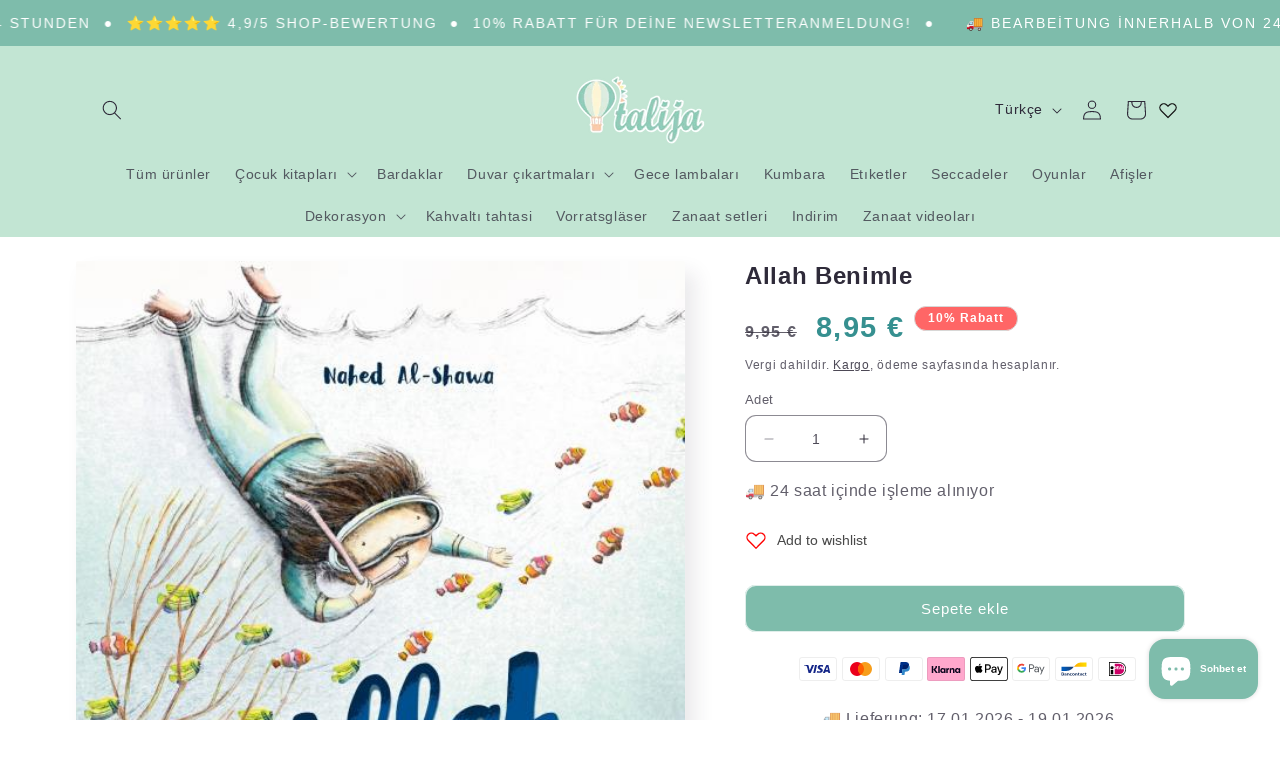

--- FILE ---
content_type: text/html; charset=utf-8
request_url: https://www.talija.de/tr/products/allah-benimle
body_size: 63939
content:
<!doctype html>
<html class="no-js" lang="tr">
  <head>
	<script id="pandectes-rules">   /* PANDECTES-GDPR: DO NOT MODIFY AUTO GENERATED CODE OF THIS SCRIPT */      window.PandectesSettings = {"store":{"plan":"basic","theme":"Sense","primaryLocale":"de","adminMode":false},"tsPublished":1703881286,"declaration":{"showPurpose":false,"showProvider":false,"declIntroText":"Wir verwenden Cookies, um die Funktionalität der Website zu optimieren, die Leistung zu analysieren und Ihnen ein personalisiertes Erlebnis zu bieten. Einige Cookies sind für den ordnungsgemäßen Betrieb der Website unerlässlich. Diese Cookies können nicht deaktiviert werden. In diesem Fenster können Sie Ihre Präferenzen für Cookies verwalten.","showDateGenerated":true},"language":{"languageMode":"Single","fallbackLanguage":"de","languageDetection":"browser","languagesSupported":[]},"texts":{"managed":{"headerText":{"de":"Wir respektieren deine Privatsphäre"},"consentText":{"de":"Diese Website verwendet Cookies, um Ihnen das beste Erlebnis zu bieten."},"dismissButtonText":{"de":"Okay"},"linkText":{"de":"Mehr erfahren"},"imprintText":{"de":"Impressum"},"preferencesButtonText":{"de":"Einstellungen"},"allowButtonText":{"de":"Annehmen"},"denyButtonText":{"de":"Ablehnen"},"leaveSiteButtonText":{"de":"Diese Seite verlassen"},"cookiePolicyText":{"de":"Cookie-Richtlinie"},"preferencesPopupTitleText":{"de":"Einwilligungseinstellungen verwalten"},"preferencesPopupIntroText":{"de":"Wir verwenden Cookies, um die Funktionalität der Website zu optimieren, die Leistung zu analysieren und Ihnen ein personalisiertes Erlebnis zu bieten. Einige Cookies sind für den ordnungsgemäßen Betrieb der Website unerlässlich. Diese Cookies können nicht deaktiviert werden. In diesem Fenster können Sie Ihre Präferenzen für Cookies verwalten."},"preferencesPopupCloseButtonText":{"de":"Schließen"},"preferencesPopupAcceptAllButtonText":{"de":"Alles Akzeptieren"},"preferencesPopupRejectAllButtonText":{"de":"Alles ablehnen"},"preferencesPopupSaveButtonText":{"de":"Auswahl speichern"},"accessSectionTitleText":{"de":"Datenübertragbarkeit"},"accessSectionParagraphText":{"de":"Sie haben das Recht, jederzeit auf Ihre Daten zuzugreifen."},"rectificationSectionTitleText":{"de":"Datenberichtigung"},"rectificationSectionParagraphText":{"de":"Sie haben das Recht, die Aktualisierung Ihrer Daten zu verlangen, wann immer Sie dies für angemessen halten."},"erasureSectionTitleText":{"de":"Recht auf Vergessenwerden"},"erasureSectionParagraphText":{"de":"Sie haben das Recht, die Löschung aller Ihrer Daten zu verlangen. Danach können Sie nicht mehr auf Ihr Konto zugreifen."},"declIntroText":{"de":"Wir verwenden Cookies, um die Funktionalität der Website zu optimieren, die Leistung zu analysieren und Ihnen ein personalisiertes Erlebnis zu bieten. Einige Cookies sind für den ordnungsgemäßen Betrieb der Website unerlässlich. Diese Cookies können nicht deaktiviert werden. In diesem Fenster können Sie Ihre Präferenzen für Cookies verwalten."}},"categories":{"strictlyNecessaryCookiesTitleText":{"de":"Unbedingt erforderlich"},"functionalityCookiesTitleText":{"de":"Funktionale Cookies"},"performanceCookiesTitleText":{"de":"Performance-Cookies"},"targetingCookiesTitleText":{"de":"Targeting-Cookies"},"unclassifiedCookiesTitleText":{"de":"Unklassifizierte Cookies"},"strictlyNecessaryCookiesDescriptionText":{"de":"Diese Cookies sind unerlässlich, damit Sie sich auf der Website bewegen und ihre Funktionen nutzen können, z. B. den Zugriff auf sichere Bereiche der Website. Ohne diese Cookies kann die Website nicht richtig funktionieren."},"functionalityCookiesDescriptionText":{"de":"Diese Cookies ermöglichen es der Website, verbesserte Funktionalität und Personalisierung bereitzustellen. Sie können von uns oder von Drittanbietern gesetzt werden, deren Dienste wir auf unseren Seiten hinzugefügt haben. Wenn Sie diese Cookies nicht zulassen, funktionieren einige oder alle dieser Dienste möglicherweise nicht richtig."},"performanceCookiesDescriptionText":{"de":"Diese Cookies ermöglichen es uns, die Leistung unserer Website zu überwachen und zu verbessern. Sie ermöglichen es uns beispielsweise, Besuche zu zählen, Verkehrsquellen zu identifizieren und zu sehen, welche Teile der Website am beliebtesten sind."},"targetingCookiesDescriptionText":{"de":"Diese Cookies können von unseren Werbepartnern über unsere Website gesetzt werden. Sie können von diesen Unternehmen verwendet werden, um ein Profil Ihrer Interessen zu erstellen und Ihnen relevante Werbung auf anderen Websites anzuzeigen. Sie speichern keine direkten personenbezogenen Daten, sondern basieren auf der eindeutigen Identifizierung Ihres Browsers und Ihres Internetgeräts. Wenn Sie diese Cookies nicht zulassen, erleben Sie weniger zielgerichtete Werbung."},"unclassifiedCookiesDescriptionText":{"de":"Unklassifizierte Cookies sind Cookies, die wir gerade zusammen mit den Anbietern einzelner Cookies klassifizieren."}},"auto":{"declName":{"de":"Name"},"declPath":{"de":"Weg"},"declType":{"de":"Typ"},"declDomain":{"de":"Domain"},"declPurpose":{"de":"Zweck"},"declProvider":{"de":"Anbieter"},"declRetention":{"de":"Zurückbehaltung"},"declFirstParty":{"de":"First-party"},"declThirdParty":{"de":"Drittanbieter"},"declSeconds":{"de":"Sekunden"},"declMinutes":{"de":"Protokoll"},"declHours":{"de":"Std."},"declDays":{"de":"Tage"},"declMonths":{"de":"Monate"},"declYears":{"de":"Jahre"},"declSession":{"de":"Sitzung"},"cookiesDetailsText":{"de":"Cookie-Details"},"preferencesPopupAlwaysAllowedText":{"de":"Immer erlaubt"},"submitButton":{"de":"einreichen"},"submittingButton":{"de":"Senden..."},"cancelButton":{"de":"Abbrechen"},"guestsSupportInfoText":{"de":"Bitte loggen Sie sich mit Ihrem Kundenkonto ein, um fortzufahren."},"guestsSupportEmailPlaceholder":{"de":"E-Mail-Addresse"},"guestsSupportEmailValidationError":{"de":"Email ist ungültig"},"guestsSupportEmailSuccessTitle":{"de":"Vielen Dank für die Anfrage"},"guestsSupportEmailFailureTitle":{"de":"Ein Problem ist aufgetreten"},"guestsSupportEmailSuccessMessage":{"de":"Wenn Sie als Kunde dieses Shops registriert sind, erhalten Sie in Kürze eine E-Mail mit Anweisungen zum weiteren Vorgehen."},"guestsSupportEmailFailureMessage":{"de":"Ihre Anfrage wurde nicht übermittelt. Bitte versuchen Sie es erneut und wenn das Problem weiterhin besteht, wenden Sie sich an den Shop-Inhaber, um Hilfe zu erhalten."},"confirmationSuccessTitle":{"de":"Ihre Anfrage wurde bestätigt"},"confirmationFailureTitle":{"de":"Ein Problem ist aufgetreten"},"confirmationSuccessMessage":{"de":"Wir werden uns in Kürze zu Ihrem Anliegen bei Ihnen melden."},"confirmationFailureMessage":{"de":"Ihre Anfrage wurde nicht bestätigt. Bitte versuchen Sie es erneut und wenn das Problem weiterhin besteht, wenden Sie sich an den Ladenbesitzer, um Hilfe zu erhalten"},"consentSectionTitleText":{"de":"Ihre Cookie-Einwilligung"},"consentSectionNoConsentText":{"de":"Sie haben der Cookie-Richtlinie dieser Website nicht zugestimmt."},"consentSectionConsentedText":{"de":"Sie haben der Cookie-Richtlinie dieser Website zugestimmt am"},"consentStatus":{"de":"Einwilligungspräferenz"},"consentDate":{"de":"Zustimmungsdatum"},"consentId":{"de":"Einwilligungs-ID"},"consentSectionChangeConsentActionText":{"de":"Einwilligungspräferenz ändern"},"accessSectionGDPRRequestsActionText":{"de":"Anfragen betroffener Personen"},"accessSectionAccountInfoActionText":{"de":"persönliche Daten"},"accessSectionOrdersRecordsActionText":{"de":"Aufträge"},"accessSectionDownloadReportActionText":{"de":"Alles herunterladen"},"rectificationCommentPlaceholder":{"de":"Beschreiben Sie, was Sie aktualisieren möchten"},"rectificationCommentValidationError":{"de":"Kommentar ist erforderlich"},"rectificationSectionEditAccountActionText":{"de":"Fordern Sie ein Update an"},"erasureSectionRequestDeletionActionText":{"de":"Löschung personenbezogener Daten anfordern"}}},"library":{"previewMode":false,"fadeInTimeout":0,"defaultBlocked":7,"showLink":true,"showImprintLink":false,"enabled":true,"cookie":{"name":"_pandectes_gdpr","expiryDays":365,"secure":true,"domain":""},"dismissOnScroll":false,"dismissOnWindowClick":false,"dismissOnTimeout":false,"palette":{"popup":{"background":"#EAF7F7","backgroundForCalculations":{"a":1,"b":247,"g":247,"r":234},"text":"#1D8A8A"},"button":{"background":"transparent","backgroundForCalculations":{"a":1,"b":255,"g":255,"r":255},"text":"#56CBDB","textForCalculation":{"a":1,"b":219,"g":203,"r":86},"border":"#56CBDB"}},"content":{"href":"https://gunaydin-01.myshopify.com/policies/privacy-policy","imprintHref":"https://talija1.myshopify.com/policies/privacy-policy","close":"&#10005;","target":"","logo":"<img class=\"cc-banner-logo\" height=\"40\" width=\"40\" src=\"https://cdn.shopify.com/s/files/1/0755/5317/7945/t/2/assets/pandectes-logo.png?v=1703875847\" alt=\"Talija\" />"},"window":"<div role=\"dialog\" aria-live=\"polite\" aria-label=\"cookieconsent\" aria-describedby=\"cookieconsent:desc\" id=\"pandectes-banner\" class=\"cc-window-wrapper cc-bottom-wrapper\"><div class=\"pd-cookie-banner-window cc-window {{classes}}\"><!--googleoff: all-->{{children}}<!--googleon: all--></div></div>","compliance":{"opt-both":"<div class=\"cc-compliance cc-highlight\">{{deny}}{{allow}}</div>"},"type":"opt-both","layouts":{"basic":"{{logo}}{{messagelink}}{{compliance}}{{close}}"},"position":"bottom","theme":"wired","revokable":false,"animateRevokable":false,"revokableReset":false,"revokableLogoUrl":"https://cdn.shopify.com/s/files/1/0755/5317/7945/t/2/assets/pandectes-reopen-logo.png?v=1703875848","revokablePlacement":"bottom-left","revokableMarginHorizontal":15,"revokableMarginVertical":15,"static":false,"autoAttach":true,"hasTransition":true,"blacklistPage":[""]},"geolocation":{"brOnly":false,"caOnly":false,"chOnly":false,"euOnly":false,"jpOnly":false,"thOnly":false,"canadaOnly":false,"globalVisibility":true},"dsr":{"guestsSupport":false,"accessSectionDownloadReportAuto":false},"banner":{"resetTs":1703875846,"extraCss":"        .cc-banner-logo {max-width: 24em!important;}    @media(min-width: 768px) {.cc-window.cc-floating{max-width: 24em!important;width: 24em!important;}}    .cc-message, .cc-header, .cc-logo {text-align: center}    .cc-window-wrapper{z-index: 2147483647;}    .cc-window{z-index: 2147483647;font-family: inherit;}    .cc-header{font-family: inherit;}    .pd-cp-ui{font-family: inherit; background-color: #EAF7F7;color:#1D8A8A;}    button.pd-cp-btn, a.pd-cp-btn{}    input + .pd-cp-preferences-slider{background-color: rgba(29, 138, 138, 0.3)}    .pd-cp-scrolling-section::-webkit-scrollbar{background-color: rgba(29, 138, 138, 0.3)}    input:checked + .pd-cp-preferences-slider{background-color: rgba(29, 138, 138, 1)}    .pd-cp-scrolling-section::-webkit-scrollbar-thumb {background-color: rgba(29, 138, 138, 1)}    .pd-cp-ui-close{color:#1D8A8A;}    .pd-cp-preferences-slider:before{background-color: #EAF7F7}    .pd-cp-title:before {border-color: #1D8A8A!important}    .pd-cp-preferences-slider{background-color:#1D8A8A}    .pd-cp-toggle{color:#1D8A8A!important}    @media(max-width:699px) {.pd-cp-ui-close-top svg {fill: #1D8A8A}}    .pd-cp-toggle:hover,.pd-cp-toggle:visited,.pd-cp-toggle:active{color:#1D8A8A!important}    .pd-cookie-banner-window {box-shadow: 0 0 18px rgb(0 0 0 / 20%);}  ","customJavascript":null,"showPoweredBy":false,"hybridStrict":false,"cookiesBlockedByDefault":"7","isActive":true,"implicitSavePreferences":false,"cookieIcon":false,"blockBots":false,"showCookiesDetails":true,"hasTransition":true,"blockingPage":false,"showOnlyLandingPage":false,"leaveSiteUrl":"https://www.google.com","linkRespectStoreLang":false},"cookies":{"0":[{"name":"keep_alive","domain":"talija1.myshopify.com","path":"/","provider":"Shopify","firstParty":true,"retention":"30 minute(s)","expires":30,"unit":"declMinutes","purpose":{"de":"Wird im Zusammenhang mit der Käuferlokalisierung verwendet."}},{"name":"secure_customer_sig","domain":"talija1.myshopify.com","path":"/","provider":"Shopify","firstParty":true,"retention":"1 year(s)","expires":1,"unit":"declYears","purpose":{"de":"Wird im Zusammenhang mit dem Kundenlogin verwendet."}},{"name":"localization","domain":"talija1.myshopify.com","path":"/","provider":"Shopify","firstParty":true,"retention":"1 year(s)","expires":1,"unit":"declYears","purpose":{"de":"Lokalisierung von Shopify-Shops"}},{"name":"cart_currency","domain":"talija1.myshopify.com","path":"/","provider":"Shopify","firstParty":true,"retention":"2 ","expires":2,"unit":"declSession","purpose":{"de":"Das Cookie ist für die sichere Checkout- und Zahlungsfunktion auf der Website erforderlich. Diese Funktion wird von shopify.com bereitgestellt."}},{"name":"_cmp_a","domain":".talija1.myshopify.com","path":"/","provider":"Shopify","firstParty":true,"retention":"1 day(s)","expires":1,"unit":"declSession","purpose":{"de":"Wird zum Verwalten der Datenschutzeinstellungen des Kunden verwendet."}},{"name":"_tracking_consent","domain":".talija1.myshopify.com","path":"/","provider":"Shopify","firstParty":true,"retention":"1 year(s)","expires":1,"unit":"declYears","purpose":{"de":"Tracking-Einstellungen."}},{"name":"shopify_pay_redirect","domain":"talija1.myshopify.com","path":"/","provider":"Shopify","firstParty":true,"retention":"1 hour(s)","expires":1,"unit":"declHours","purpose":{"de":"Das Cookie ist für die sichere Checkout- und Zahlungsfunktion auf der Website erforderlich. Diese Funktion wird von shopify.com bereitgestellt."}},{"name":"cookietest","domain":"talija1.myshopify.com","path":"/","provider":"Shopify","firstParty":true,"retention":"Session","expires":1,"unit":"declSeconds","purpose":{"de":"Used to ensure our systems are working correctly."}}],"1":[{"name":"fsb_previous_pathname","domain":"talija1.myshopify.com","path":"/","provider":"Hextom","firstParty":true,"retention":"Session","expires":-54,"unit":"declYears","purpose":{"de":"Wird von Hextom-Apps verwendet"}}],"2":[{"name":"pf_stc","domain":".talija1.myshopify.com","path":"/","provider":"OneStore","firstParty":true,"retention":"5 minute(s)","expires":5,"unit":"declMinutes","purpose":{"de":"Wird von OneStore für den Social Proof ihrer App verwendet."}},{"name":"_boomr_clss","domain":"https://talija1.myshopify.com","path":"/","provider":"Shopify","firstParty":true,"retention":"Persistent","expires":1,"unit":"declYears","purpose":{"de":"Wird zur Überwachung und Optimierung der Leistung von Shopify-Shops verwendet."}},{"name":"proof-factor-user-57e83624-68ed-4f51-b3b7-19b95eec9633-all-time-data","domain":".talija1.myshopify.com","path":"/","provider":"OneStore","firstParty":true,"retention":"1 year(s)","expires":1,"unit":"declYears","purpose":{"de":""}},{"name":"pf_ptc_-2128995382","domain":".talija1.myshopify.com","path":"/","provider":"OneStore","firstParty":true,"retention":"5 minute(s)","expires":5,"unit":"declMinutes","purpose":{"de":""}}],"4":[],"8":[{"name":"x-proof-factor-user-shopify:gunaydin-01.myshopify.com","domain":"https://talija1.myshopify.com","path":"/","provider":"Unknown","firstParty":true,"retention":"Persistent","expires":1,"unit":"declYears","purpose":{"de":""}},{"name":"proof-factor-user-57e83624-68ed-4f51-b3b7-19b95eec9633-session-data","domain":"https://talija1.myshopify.com","path":"/","provider":"Unknown","firstParty":true,"retention":"Persistent","expires":1,"unit":"declYears","purpose":{"de":""}},{"name":"proof-factor-user-57e83624-68ed-4f51-b3b7-19b95eec9633-session-data_timestamp","domain":"https://talija1.myshopify.com","path":"/","provider":"Unknown","firstParty":true,"retention":"Persistent","expires":1,"unit":"declYears","purpose":{"de":""}},{"name":"fsb_payload","domain":"https://talija1.myshopify.com","path":"/","provider":"Unknown","firstParty":true,"retention":"Session","expires":1,"unit":"declYears","purpose":{"de":""}},{"name":"test","domain":"https://talija1.myshopify.com","path":"/","provider":"Unknown","firstParty":true,"retention":"Persistent","expires":1,"unit":"declYears","purpose":{"de":""}}]},"blocker":{"isActive":false,"googleConsentMode":{"id":"","analyticsId":"","isActive":false,"adStorageCategory":4,"analyticsStorageCategory":2,"personalizationStorageCategory":1,"functionalityStorageCategory":1,"customEvent":true,"securityStorageCategory":0,"redactData":true,"urlPassthrough":false},"facebookPixel":{"id":"","isActive":false,"ldu":false},"rakuten":{"isActive":false,"cmp":false,"ccpa":false},"gpcIsActive":false,"defaultBlocked":7,"patterns":{"whiteList":[],"blackList":{"1":[],"2":[],"4":[],"8":[]},"iframesWhiteList":[],"iframesBlackList":{"1":[],"2":[],"4":[],"8":[]},"beaconsWhiteList":[],"beaconsBlackList":{"1":[],"2":[],"4":[],"8":[]}}}}      !function(){"use strict";window.PandectesRules=window.PandectesRules||{},window.PandectesRules.manualBlacklist={1:[],2:[],4:[]},window.PandectesRules.blacklistedIFrames={1:[],2:[],4:[]},window.PandectesRules.blacklistedCss={1:[],2:[],4:[]},window.PandectesRules.blacklistedBeacons={1:[],2:[],4:[]};var e="javascript/blocked",t="_pandectes_gdpr";function n(e){return new RegExp(e.replace(/[/\\.+?$()]/g,"\\$&").replace("*","(.*)"))}var r=function(e){try{return JSON.parse(e)}catch(e){return!1}},a=function(e){var t=arguments.length>1&&void 0!==arguments[1]?arguments[1]:"log",n=new URLSearchParams(window.location.search);n.get("log")&&console[t]("PandectesRules: ".concat(e))};function i(e,t){var n=Object.keys(e);if(Object.getOwnPropertySymbols){var r=Object.getOwnPropertySymbols(e);t&&(r=r.filter((function(t){return Object.getOwnPropertyDescriptor(e,t).enumerable}))),n.push.apply(n,r)}return n}function s(e){for(var t=1;t<arguments.length;t++){var n=null!=arguments[t]?arguments[t]:{};t%2?i(Object(n),!0).forEach((function(t){o(e,t,n[t])})):Object.getOwnPropertyDescriptors?Object.defineProperties(e,Object.getOwnPropertyDescriptors(n)):i(Object(n)).forEach((function(t){Object.defineProperty(e,t,Object.getOwnPropertyDescriptor(n,t))}))}return e}function o(e,t,n){return t in e?Object.defineProperty(e,t,{value:n,enumerable:!0,configurable:!0,writable:!0}):e[t]=n,e}function c(e,t){return function(e){if(Array.isArray(e))return e}(e)||function(e,t){var n=null==e?null:"undefined"!=typeof Symbol&&e[Symbol.iterator]||e["@@iterator"];if(null==n)return;var r,a,i=[],s=!0,o=!1;try{for(n=n.call(e);!(s=(r=n.next()).done)&&(i.push(r.value),!t||i.length!==t);s=!0);}catch(e){o=!0,a=e}finally{try{s||null==n.return||n.return()}finally{if(o)throw a}}return i}(e,t)||u(e,t)||function(){throw new TypeError("Invalid attempt to destructure non-iterable instance.\nIn order to be iterable, non-array objects must have a [Symbol.iterator]() method.")}()}function l(e){return function(e){if(Array.isArray(e))return d(e)}(e)||function(e){if("undefined"!=typeof Symbol&&null!=e[Symbol.iterator]||null!=e["@@iterator"])return Array.from(e)}(e)||u(e)||function(){throw new TypeError("Invalid attempt to spread non-iterable instance.\nIn order to be iterable, non-array objects must have a [Symbol.iterator]() method.")}()}function u(e,t){if(e){if("string"==typeof e)return d(e,t);var n=Object.prototype.toString.call(e).slice(8,-1);return"Object"===n&&e.constructor&&(n=e.constructor.name),"Map"===n||"Set"===n?Array.from(e):"Arguments"===n||/^(?:Ui|I)nt(?:8|16|32)(?:Clamped)?Array$/.test(n)?d(e,t):void 0}}function d(e,t){(null==t||t>e.length)&&(t=e.length);for(var n=0,r=new Array(t);n<t;n++)r[n]=e[n];return r}var f=!(void 0===window.dataLayer||!Array.isArray(window.dataLayer)||!window.dataLayer.some((function(e){return"pandectes_full_scan"===e.event})));a("userAgent -> ".concat(window.navigator.userAgent.substring(0,50)));var p=function(){var e,n=arguments.length>0&&void 0!==arguments[0]?arguments[0]:t,a="; "+document.cookie,i=a.split("; "+n+"=");if(i.length<2)e={};else{var s=i.pop(),o=s.split(";");e=window.atob(o.shift())}var c=r(e);return!1!==c?c:e}(),g=window.PandectesSettings,y=g.banner.isActive,h=g.blocker.defaultBlocked,m=p&&null!==p.preferences&&void 0!==p.preferences?p.preferences:null,w=f?0:y?null===m?h:m:0,v={1:0==(1&w),2:0==(2&w),4:0==(4&w)},b=window.PandectesSettings.blocker.patterns,k=b.blackList,L=b.whiteList,S=b.iframesBlackList,P=b.iframesWhiteList,A=b.beaconsBlackList,C=b.beaconsWhiteList,_={blackList:[],whiteList:[],iframesBlackList:{1:[],2:[],4:[],8:[]},iframesWhiteList:[],beaconsBlackList:{1:[],2:[],4:[],8:[]},beaconsWhiteList:[]};[1,2,4].map((function(e){var t;v[e]||((t=_.blackList).push.apply(t,l(k[e].length?k[e].map(n):[])),_.iframesBlackList[e]=S[e].length?S[e].map(n):[],_.beaconsBlackList[e]=A[e].length?A[e].map(n):[])})),_.whiteList=L.length?L.map(n):[],_.iframesWhiteList=P.length?P.map(n):[],_.beaconsWhiteList=C.length?C.map(n):[];var B={scripts:[],iframes:{1:[],2:[],4:[]},beacons:{1:[],2:[],4:[]},css:{1:[],2:[],4:[]}},E=function(t,n){return t&&(!n||n!==e)&&(!_.blackList||_.blackList.some((function(e){return e.test(t)})))&&(!_.whiteList||_.whiteList.every((function(e){return!e.test(t)})))},O=function(e){var t=e.getAttribute("src");return _.blackList&&_.blackList.every((function(e){return!e.test(t)}))||_.whiteList&&_.whiteList.some((function(e){return e.test(t)}))},I=function(e,t){var n=_.iframesBlackList[t],r=_.iframesWhiteList;return e&&(!n||n.some((function(t){return t.test(e)})))&&(!r||r.every((function(t){return!t.test(e)})))},j=function(e,t){var n=_.beaconsBlackList[t],r=_.beaconsWhiteList;return e&&(!n||n.some((function(t){return t.test(e)})))&&(!r||r.every((function(t){return!t.test(e)})))},R=new MutationObserver((function(e){for(var t=0;t<e.length;t++)for(var n=e[t].addedNodes,r=0;r<n.length;r++){var a=n[r],i=a.dataset&&a.dataset.cookiecategory;if(1===a.nodeType&&"LINK"===a.tagName){var s=a.dataset&&a.dataset.href;if(s&&i)switch(i){case"functionality":case"C0001":B.css[1].push(s);break;case"performance":case"C0002":B.css[2].push(s);break;case"targeting":case"C0003":B.css[4].push(s)}}}})),T=new MutationObserver((function(t){for(var n=0;n<t.length;n++)for(var r=t[n].addedNodes,a=function(t){var n=r[t],a=n.src||n.dataset&&n.dataset.src,i=n.dataset&&n.dataset.cookiecategory;if(1===n.nodeType&&"IFRAME"===n.tagName){if(a){var s=!1;I(a,1)||"functionality"===i||"C0001"===i?(s=!0,B.iframes[1].push(a)):I(a,2)||"performance"===i||"C0002"===i?(s=!0,B.iframes[2].push(a)):(I(a,4)||"targeting"===i||"C0003"===i)&&(s=!0,B.iframes[4].push(a)),s&&(n.removeAttribute("src"),n.setAttribute("data-src",a))}}else if(1===n.nodeType&&"IMG"===n.tagName){if(a){var o=!1;j(a,1)?(o=!0,B.beacons[1].push(a)):j(a,2)?(o=!0,B.beacons[2].push(a)):j(a,4)&&(o=!0,B.beacons[4].push(a)),o&&(n.removeAttribute("src"),n.setAttribute("data-src",a))}}else if(1===n.nodeType&&"LINK"===n.tagName){var c=n.dataset&&n.dataset.href;if(c&&i)switch(i){case"functionality":case"C0001":B.css[1].push(c);break;case"performance":case"C0002":B.css[2].push(c);break;case"targeting":case"C0003":B.css[4].push(c)}}else if(1===n.nodeType&&"SCRIPT"===n.tagName){var l=n.type,u=!1;if(E(a,l))u=!0;else if(a&&i)switch(i){case"functionality":case"C0001":u=!0,window.PandectesRules.manualBlacklist[1].push(a);break;case"performance":case"C0002":u=!0,window.PandectesRules.manualBlacklist[2].push(a);break;case"targeting":case"C0003":u=!0,window.PandectesRules.manualBlacklist[4].push(a)}if(u){B.scripts.push([n,l]),n.type=e;n.addEventListener("beforescriptexecute",(function t(r){n.getAttribute("type")===e&&r.preventDefault(),n.removeEventListener("beforescriptexecute",t)})),n.parentElement&&n.parentElement.removeChild(n)}}},i=0;i<r.length;i++)a(i)})),x=document.createElement,N={src:Object.getOwnPropertyDescriptor(HTMLScriptElement.prototype,"src"),type:Object.getOwnPropertyDescriptor(HTMLScriptElement.prototype,"type")};window.PandectesRules.unblockCss=function(e){var t=B.css[e]||[];t.length&&a("Unblocking CSS for ".concat(e)),t.forEach((function(e){var t=document.querySelector('link[data-href^="'.concat(e,'"]'));t.removeAttribute("data-href"),t.href=e})),B.css[e]=[]},window.PandectesRules.unblockIFrames=function(e){var t=B.iframes[e]||[];t.length&&a("Unblocking IFrames for ".concat(e)),_.iframesBlackList[e]=[],t.forEach((function(e){var t=document.querySelector('iframe[data-src^="'.concat(e,'"]'));t.removeAttribute("data-src"),t.src=e})),B.iframes[e]=[]},window.PandectesRules.unblockBeacons=function(e){var t=B.beacons[e]||[];t.length&&a("Unblocking Beacons for ".concat(e)),_.beaconsBlackList[e]=[],t.forEach((function(e){var t=document.querySelector('img[data-src^="'.concat(e,'"]'));t.removeAttribute("data-src"),t.src=e})),B.beacons[e]=[]},window.PandectesRules.unblockInlineScripts=function(e){var t=1===e?"functionality":2===e?"performance":"targeting";document.querySelectorAll('script[type="javascript/blocked"][data-cookiecategory="'.concat(t,'"]')).forEach((function(e){var t=e.textContent;e.parentNode.removeChild(e);var n=document.createElement("script");n.type="text/javascript",n.textContent=t,document.body.appendChild(n)}))},window.PandectesRules.unblock=function(t){t.length<1?(_.blackList=[],_.whiteList=[],_.iframesBlackList=[],_.iframesWhiteList=[]):(_.blackList&&(_.blackList=_.blackList.filter((function(e){return t.every((function(t){return"string"==typeof t?!e.test(t):t instanceof RegExp?e.toString()!==t.toString():void 0}))}))),_.whiteList&&(_.whiteList=[].concat(l(_.whiteList),l(t.map((function(e){if("string"==typeof e){var t=".*"+n(e)+".*";if(_.whiteList.every((function(e){return e.toString()!==t.toString()})))return new RegExp(t)}else if(e instanceof RegExp&&_.whiteList.every((function(t){return t.toString()!==e.toString()})))return e;return null})).filter(Boolean)))));for(var r=document.querySelectorAll('script[type="'.concat(e,'"]')),i=0;i<r.length;i++){var s=r[i];O(s)&&(B.scripts.push([s,"application/javascript"]),s.parentElement.removeChild(s))}var o=0;l(B.scripts).forEach((function(e,t){var n=c(e,2),r=n[0],a=n[1];if(O(r)){for(var i=document.createElement("script"),s=0;s<r.attributes.length;s++){var l=r.attributes[s];"src"!==l.name&&"type"!==l.name&&i.setAttribute(l.name,r.attributes[s].value)}i.setAttribute("src",r.src),i.setAttribute("type",a||"application/javascript"),document.head.appendChild(i),B.scripts.splice(t-o,1),o++}})),0==_.blackList.length&&0===_.iframesBlackList[1].length&&0===_.iframesBlackList[2].length&&0===_.iframesBlackList[4].length&&0===_.beaconsBlackList[1].length&&0===_.beaconsBlackList[2].length&&0===_.beaconsBlackList[4].length&&(a("Disconnecting observers"),T.disconnect(),R.disconnect())};var M,D,W=window.PandectesSettings.store.adminMode,z=window.PandectesSettings.blocker;M=function(){!function(){var e=window.Shopify.trackingConsent;try{var t=W&&!window.Shopify.AdminBarInjector,n={preferences:0==(1&w)||f||t,analytics:0==(2&w)||f||t,marketing:0==(4&w)||f||t};e.firstPartyMarketingAllowed()===n.marketing&&e.analyticsProcessingAllowed()===n.analytics&&e.preferencesProcessingAllowed()===n.preferences||e.setTrackingConsent(n,(function(e){e&&e.error?a("Shopify.customerPrivacy API - failed to setTrackingConsent"):a("Shopify.customerPrivacy API - setTrackingConsent(".concat(JSON.stringify(n),")"))}))}catch(e){a("Shopify.customerPrivacy API - exception")}}(),function(){var e=window.Shopify.trackingConsent,t=e.currentVisitorConsent();if(z.gpcIsActive&&"CCPA"===e.getRegulation()&&"no"===t.gpc&&"yes"!==t.sale_of_data){var n={sale_of_data:!1};e.setTrackingConsent(n,(function(e){e&&e.error?a("Shopify.customerPrivacy API - failed to setTrackingConsent({".concat(JSON.stringify(n),")")):a("Shopify.customerPrivacy API - setTrackingConsent(".concat(JSON.stringify(n),")"))}))}}()},D=null,window.Shopify&&window.Shopify.loadFeatures&&window.Shopify.trackingConsent?M():D=setInterval((function(){window.Shopify&&window.Shopify.loadFeatures&&(clearInterval(D),window.Shopify.loadFeatures([{name:"consent-tracking-api",version:"0.1"}],(function(e){e?a("Shopify.customerPrivacy API - failed to load"):(a("Shopify.customerPrivacy API - loaded"),M())})))}),10);var F=window.PandectesSettings,U=F.banner.isActive,q=F.blocker.googleConsentMode,J=q.isActive,H=q.customEvent,$=q.redactData,G=q.urlPassthrough,K=q.adStorageCategory,V=q.analyticsStorageCategory,Y=q.functionalityStorageCategory,Q=q.personalizationStorageCategory,X=q.securityStorageCategory;function Z(){window.dataLayer.push(arguments)}window.dataLayer=window.dataLayer||[];var ee,te,ne={hasInitialized:!1,ads_data_redaction:!1,url_passthrough:!1,storage:{ad_storage:"granted",ad_user_data:"granted",ad_personalization:"granted",analytics_storage:"granted",functionality_storage:"granted",personalization_storage:"granted",security_storage:"granted",wait_for_update:500}};if(U&&J){var re=0==(w&K)?"granted":"denied",ae=0==(w&V)?"granted":"denied",ie=0==(w&Y)?"granted":"denied",se=0==(w&Q)?"granted":"denied",oe=0==(w&X)?"granted":"denied";ne.hasInitialized=!0,ne.ads_data_redaction="denied"===re&&$,ne.url_passthrough=G,ne.storage.ad_storage=re,ne.storage.ad_user_data=re,ne.storage.ad_personalization=re,ne.storage.analytics_storage=ae,ne.storage.functionality_storage=ie,ne.storage.personalization_storage=se,ne.storage.security_storage=oe,ne.ads_data_redaction&&Z("set","ads_data_redaction",ne.ads_data_redaction),ne.url_passthrough&&Z("set","url_passthrough",ne.url_passthrough),Z("consent","default",ne.storage),a("Google consent mode initialized")}U&&H&&(te=7===(ee=w)?"deny":0===ee?"allow":"mixed",window.dataLayer.push({event:"Pandectes_Consent_Update",pandectes_status:te,pandectes_categories:{C0000:"allow",C0001:v[1]?"allow":"deny",C0002:v[2]?"allow":"deny",C0003:v[4]?"allow":"deny"}}),a("PandectesCustomEvent pushed to the dataLayer")),window.PandectesRules.gcm=ne;var ce=window.PandectesSettings,le=ce.banner.isActive,ue=ce.blocker.isActive;a("Blocker -> "+(ue?"Active":"Inactive")),a("Banner -> "+(le?"Active":"Inactive")),a("ActualPrefs -> "+w);var de=null===m&&/\/checkouts\//.test(window.location.pathname);0!==w&&!1===f&&ue&&!de?(a("Blocker will execute"),document.createElement=function(){for(var t=arguments.length,n=new Array(t),r=0;r<t;r++)n[r]=arguments[r];if("script"!==n[0].toLowerCase())return x.bind?x.bind(document).apply(void 0,n):x;var a=x.bind(document).apply(void 0,n);try{Object.defineProperties(a,{src:s(s({},N.src),{},{set:function(t){E(t,a.type)&&N.type.set.call(this,e),N.src.set.call(this,t)}}),type:s(s({},N.type),{},{get:function(){var t=N.type.get.call(this);return t===e||E(this.src,t)?null:t},set:function(t){var n=E(a.src,a.type)?e:t;N.type.set.call(this,n)}})}),a.setAttribute=function(t,n){if("type"===t){var r=E(a.src,a.type)?e:n;N.type.set.call(a,r)}else"src"===t?(E(n,a.type)&&N.type.set.call(a,e),N.src.set.call(a,n)):HTMLScriptElement.prototype.setAttribute.call(a,t,n)}}catch(e){console.warn("Yett: unable to prevent script execution for script src ",a.src,".\n",'A likely cause would be because you are using a third-party browser extension that monkey patches the "document.createElement" function.')}return a},T.observe(document.documentElement,{childList:!0,subtree:!0}),R.observe(document.documentElement,{childList:!0,subtree:!0})):a("Blocker will not execute")}();
</script>
    <meta charset="utf-8">
    <meta http-equiv="X-UA-Compatible" content="IE=edge">
    <meta name="viewport" content="width=device-width,initial-scale=1">
    <meta name="theme-color" content="">
    <link rel="canonical" href="https://www.talija.de/tr/products/allah-benimle">
    <link rel="preconnect" href="https://cdn.shopify.com" crossorigin><link rel="icon" type="image/png" href="//www.talija.de/cdn/shop/files/Balon_651074cd-84b5-498c-8a9d-e008a40bd9ea.png?crop=center&height=32&v=1702668152&width=32"><title>
      Allah Benimle
 &ndash; Talija</title>

    
      <meta name="description" content="Bu kitap, &quot;Allah (cc) nerede?&quot; sorusuna çocuklar için cevap veriyor. Arka kapak Bizi yaratıyor, işiten ve veletler, her şeyden üstün olan Allah&#39;ı (cc) parçaları anlatmak kimi zaman oldukça zor olabiliyor. Kit tamamdır, dolayısıyla istediğiniz bilgiyi ondan alabilirsiniz. Yurt dışında çok ülkelerde giren &quot;Allah Benimle&quot;">
    

    

<meta property="og:site_name" content="Talija">
<meta property="og:url" content="https://www.talija.de/tr/products/allah-benimle">
<meta property="og:title" content="Allah Benimle">
<meta property="og:type" content="product">
<meta property="og:description" content="Bu kitap, &quot;Allah (cc) nerede?&quot; sorusuna çocuklar için cevap veriyor. Arka kapak Bizi yaratıyor, işiten ve veletler, her şeyden üstün olan Allah&#39;ı (cc) parçaları anlatmak kimi zaman oldukça zor olabiliyor. Kit tamamdır, dolayısıyla istediğiniz bilgiyi ondan alabilirsiniz. Yurt dışında çok ülkelerde giren &quot;Allah Benimle&quot;"><meta property="og:image" content="http://www.talija.de/cdn/shop/files/allah-benimle.jpg?v=1714249145">
  <meta property="og:image:secure_url" content="https://www.talija.de/cdn/shop/files/allah-benimle.jpg?v=1714249145">
  <meta property="og:image:width" content="520">
  <meta property="og:image:height" content="639"><meta property="og:price:amount" content="8,95">
  <meta property="og:price:currency" content="EUR"><meta name="twitter:card" content="summary_large_image">
<meta name="twitter:title" content="Allah Benimle">
<meta name="twitter:description" content="Bu kitap, &quot;Allah (cc) nerede?&quot; sorusuna çocuklar için cevap veriyor. Arka kapak Bizi yaratıyor, işiten ve veletler, her şeyden üstün olan Allah&#39;ı (cc) parçaları anlatmak kimi zaman oldukça zor olabiliyor. Kit tamamdır, dolayısıyla istediğiniz bilgiyi ondan alabilirsiniz. Yurt dışında çok ülkelerde giren &quot;Allah Benimle&quot;">


    <script src="//www.talija.de/cdn/shop/t/2/assets/constants.js?v=95358004781563950421683550301" defer="defer"></script>
    <script src="//www.talija.de/cdn/shop/t/2/assets/pubsub.js?v=2921868252632587581683550301" defer="defer"></script>
    <script src="//www.talija.de/cdn/shop/t/2/assets/global.js?v=127210358271191040921683550301" defer="defer"></script>
    <script>window.performance && window.performance.mark && window.performance.mark('shopify.content_for_header.start');</script><meta name="google-site-verification" content="djmzZFi5kuALFWQaBSPkhc3mr-UdkvC-Z0frwVTotMs">
<meta name="facebook-domain-verification" content="90hufuif9cx068mi4n8ziv3youm6oo">
<meta id="shopify-digital-wallet" name="shopify-digital-wallet" content="/75553177945/digital_wallets/dialog">
<meta name="shopify-checkout-api-token" content="19438ad059aa345957b87c8f9bd5cfe9">
<meta id="in-context-paypal-metadata" data-shop-id="75553177945" data-venmo-supported="false" data-environment="production" data-locale="en_US" data-paypal-v4="true" data-currency="EUR">
<link rel="alternate" hreflang="x-default" href="https://www.talija.de/products/allah-benimle">
<link rel="alternate" hreflang="de" href="https://www.talija.de/products/allah-benimle">
<link rel="alternate" hreflang="tr" href="https://www.talija.de/tr/products/allah-benimle">
<link rel="alternate" type="application/json+oembed" href="https://www.talija.de/tr/products/allah-benimle.oembed">
<script async="async" src="/checkouts/internal/preloads.js?locale=tr-DE"></script>
<link rel="preconnect" href="https://shop.app" crossorigin="anonymous">
<script async="async" src="https://shop.app/checkouts/internal/preloads.js?locale=tr-DE&shop_id=75553177945" crossorigin="anonymous"></script>
<script id="apple-pay-shop-capabilities" type="application/json">{"shopId":75553177945,"countryCode":"DE","currencyCode":"EUR","merchantCapabilities":["supports3DS"],"merchantId":"gid:\/\/shopify\/Shop\/75553177945","merchantName":"Talija","requiredBillingContactFields":["postalAddress","email"],"requiredShippingContactFields":["postalAddress","email"],"shippingType":"shipping","supportedNetworks":["visa","maestro","masterCard"],"total":{"type":"pending","label":"Talija","amount":"1.00"},"shopifyPaymentsEnabled":true,"supportsSubscriptions":true}</script>
<script id="shopify-features" type="application/json">{"accessToken":"19438ad059aa345957b87c8f9bd5cfe9","betas":["rich-media-storefront-analytics"],"domain":"www.talija.de","predictiveSearch":true,"shopId":75553177945,"locale":"tr"}</script>
<script>var Shopify = Shopify || {};
Shopify.shop = "gunaydin-01.myshopify.com";
Shopify.locale = "tr";
Shopify.currency = {"active":"EUR","rate":"1.0"};
Shopify.country = "DE";
Shopify.theme = {"name":"Sense","id":149139226969,"schema_name":"Sense","schema_version":"9.0.0","theme_store_id":1356,"role":"main"};
Shopify.theme.handle = "null";
Shopify.theme.style = {"id":null,"handle":null};
Shopify.cdnHost = "www.talija.de/cdn";
Shopify.routes = Shopify.routes || {};
Shopify.routes.root = "/tr/";</script>
<script type="module">!function(o){(o.Shopify=o.Shopify||{}).modules=!0}(window);</script>
<script>!function(o){function n(){var o=[];function n(){o.push(Array.prototype.slice.apply(arguments))}return n.q=o,n}var t=o.Shopify=o.Shopify||{};t.loadFeatures=n(),t.autoloadFeatures=n()}(window);</script>
<script>
  window.ShopifyPay = window.ShopifyPay || {};
  window.ShopifyPay.apiHost = "shop.app\/pay";
  window.ShopifyPay.redirectState = null;
</script>
<script id="shop-js-analytics" type="application/json">{"pageType":"product"}</script>
<script defer="defer" async type="module" src="//www.talija.de/cdn/shopifycloud/shop-js/modules/v2/client.init-shop-cart-sync_D9pdYtkE.tr.esm.js"></script>
<script defer="defer" async type="module" src="//www.talija.de/cdn/shopifycloud/shop-js/modules/v2/chunk.common_CNTVn4Cf.esm.js"></script>
<script type="module">
  await import("//www.talija.de/cdn/shopifycloud/shop-js/modules/v2/client.init-shop-cart-sync_D9pdYtkE.tr.esm.js");
await import("//www.talija.de/cdn/shopifycloud/shop-js/modules/v2/chunk.common_CNTVn4Cf.esm.js");

  window.Shopify.SignInWithShop?.initShopCartSync?.({"fedCMEnabled":true,"windoidEnabled":true});

</script>
<script>
  window.Shopify = window.Shopify || {};
  if (!window.Shopify.featureAssets) window.Shopify.featureAssets = {};
  window.Shopify.featureAssets['shop-js'] = {"shop-cart-sync":["modules/v2/client.shop-cart-sync_B0sWh102.tr.esm.js","modules/v2/chunk.common_CNTVn4Cf.esm.js"],"init-fed-cm":["modules/v2/client.init-fed-cm_D0W6NSbo.tr.esm.js","modules/v2/chunk.common_CNTVn4Cf.esm.js"],"shop-button":["modules/v2/client.shop-button_DmjqN6pJ.tr.esm.js","modules/v2/chunk.common_CNTVn4Cf.esm.js"],"shop-cash-offers":["modules/v2/client.shop-cash-offers_CYUBCQeL.tr.esm.js","modules/v2/chunk.common_CNTVn4Cf.esm.js","modules/v2/chunk.modal_BAGlSikG.esm.js"],"init-windoid":["modules/v2/client.init-windoid_DboN1J6H.tr.esm.js","modules/v2/chunk.common_CNTVn4Cf.esm.js"],"init-shop-email-lookup-coordinator":["modules/v2/client.init-shop-email-lookup-coordinator_B5y4bwiq.tr.esm.js","modules/v2/chunk.common_CNTVn4Cf.esm.js"],"shop-toast-manager":["modules/v2/client.shop-toast-manager_BxT5HLUx.tr.esm.js","modules/v2/chunk.common_CNTVn4Cf.esm.js"],"shop-login-button":["modules/v2/client.shop-login-button_BcSzy6mh.tr.esm.js","modules/v2/chunk.common_CNTVn4Cf.esm.js","modules/v2/chunk.modal_BAGlSikG.esm.js"],"avatar":["modules/v2/client.avatar_BTnouDA3.tr.esm.js"],"pay-button":["modules/v2/client.pay-button_ByS4jY93.tr.esm.js","modules/v2/chunk.common_CNTVn4Cf.esm.js"],"init-shop-cart-sync":["modules/v2/client.init-shop-cart-sync_D9pdYtkE.tr.esm.js","modules/v2/chunk.common_CNTVn4Cf.esm.js"],"init-customer-accounts":["modules/v2/client.init-customer-accounts_DRAXWo3w.tr.esm.js","modules/v2/client.shop-login-button_BcSzy6mh.tr.esm.js","modules/v2/chunk.common_CNTVn4Cf.esm.js","modules/v2/chunk.modal_BAGlSikG.esm.js"],"init-shop-for-new-customer-accounts":["modules/v2/client.init-shop-for-new-customer-accounts_DmfsbX9k.tr.esm.js","modules/v2/client.shop-login-button_BcSzy6mh.tr.esm.js","modules/v2/chunk.common_CNTVn4Cf.esm.js","modules/v2/chunk.modal_BAGlSikG.esm.js"],"init-customer-accounts-sign-up":["modules/v2/client.init-customer-accounts-sign-up_DaeLNJyI.tr.esm.js","modules/v2/client.shop-login-button_BcSzy6mh.tr.esm.js","modules/v2/chunk.common_CNTVn4Cf.esm.js","modules/v2/chunk.modal_BAGlSikG.esm.js"],"checkout-modal":["modules/v2/client.checkout-modal_CH-yvtBb.tr.esm.js","modules/v2/chunk.common_CNTVn4Cf.esm.js","modules/v2/chunk.modal_BAGlSikG.esm.js"],"shop-follow-button":["modules/v2/client.shop-follow-button_CZlpKcZK.tr.esm.js","modules/v2/chunk.common_CNTVn4Cf.esm.js","modules/v2/chunk.modal_BAGlSikG.esm.js"],"lead-capture":["modules/v2/client.lead-capture_BhwGOlfI.tr.esm.js","modules/v2/chunk.common_CNTVn4Cf.esm.js","modules/v2/chunk.modal_BAGlSikG.esm.js"],"shop-login":["modules/v2/client.shop-login_CWnemS8b.tr.esm.js","modules/v2/chunk.common_CNTVn4Cf.esm.js","modules/v2/chunk.modal_BAGlSikG.esm.js"],"payment-terms":["modules/v2/client.payment-terms_DmoEPBp-.tr.esm.js","modules/v2/chunk.common_CNTVn4Cf.esm.js","modules/v2/chunk.modal_BAGlSikG.esm.js"]};
</script>
<script>(function() {
  var isLoaded = false;
  function asyncLoad() {
    if (isLoaded) return;
    isLoaded = true;
    var urls = ["https:\/\/cdn.one.store\/javascript\/dist\/1.0\/jcr-widget.js?account_id=shopify:gunaydin-01.myshopify.com\u0026shop=gunaydin-01.myshopify.com","https:\/\/cdn.hextom.com\/js\/freeshippingbar.js?shop=gunaydin-01.myshopify.com"];
    for (var i = 0; i < urls.length; i++) {
      var s = document.createElement('script');
      s.type = 'text/javascript';
      s.async = true;
      s.src = urls[i];
      var x = document.getElementsByTagName('script')[0];
      x.parentNode.insertBefore(s, x);
    }
  };
  if(window.attachEvent) {
    window.attachEvent('onload', asyncLoad);
  } else {
    window.addEventListener('load', asyncLoad, false);
  }
})();</script>
<script id="__st">var __st={"a":75553177945,"offset":3600,"reqid":"5d83a3ef-8c25-46ad-b3b9-367f560d080d-1768415636","pageurl":"www.talija.de\/tr\/products\/allah-benimle","u":"f4b0bef0957d","p":"product","rtyp":"product","rid":8861630726489};</script>
<script>window.ShopifyPaypalV4VisibilityTracking = true;</script>
<script id="captcha-bootstrap">!function(){'use strict';const t='contact',e='account',n='new_comment',o=[[t,t],['blogs',n],['comments',n],[t,'customer']],c=[[e,'customer_login'],[e,'guest_login'],[e,'recover_customer_password'],[e,'create_customer']],r=t=>t.map((([t,e])=>`form[action*='/${t}']:not([data-nocaptcha='true']) input[name='form_type'][value='${e}']`)).join(','),a=t=>()=>t?[...document.querySelectorAll(t)].map((t=>t.form)):[];function s(){const t=[...o],e=r(t);return a(e)}const i='password',u='form_key',d=['recaptcha-v3-token','g-recaptcha-response','h-captcha-response',i],f=()=>{try{return window.sessionStorage}catch{return}},m='__shopify_v',_=t=>t.elements[u];function p(t,e,n=!1){try{const o=window.sessionStorage,c=JSON.parse(o.getItem(e)),{data:r}=function(t){const{data:e,action:n}=t;return t[m]||n?{data:e,action:n}:{data:t,action:n}}(c);for(const[e,n]of Object.entries(r))t.elements[e]&&(t.elements[e].value=n);n&&o.removeItem(e)}catch(o){console.error('form repopulation failed',{error:o})}}const l='form_type',E='cptcha';function T(t){t.dataset[E]=!0}const w=window,h=w.document,L='Shopify',v='ce_forms',y='captcha';let A=!1;((t,e)=>{const n=(g='f06e6c50-85a8-45c8-87d0-21a2b65856fe',I='https://cdn.shopify.com/shopifycloud/storefront-forms-hcaptcha/ce_storefront_forms_captcha_hcaptcha.v1.5.2.iife.js',D={infoText:'hCaptcha ile korunuyor',privacyText:'Gizlilik',termsText:'Koşullar'},(t,e,n)=>{const o=w[L][v],c=o.bindForm;if(c)return c(t,g,e,D).then(n);var r;o.q.push([[t,g,e,D],n]),r=I,A||(h.body.append(Object.assign(h.createElement('script'),{id:'captcha-provider',async:!0,src:r})),A=!0)});var g,I,D;w[L]=w[L]||{},w[L][v]=w[L][v]||{},w[L][v].q=[],w[L][y]=w[L][y]||{},w[L][y].protect=function(t,e){n(t,void 0,e),T(t)},Object.freeze(w[L][y]),function(t,e,n,w,h,L){const[v,y,A,g]=function(t,e,n){const i=e?o:[],u=t?c:[],d=[...i,...u],f=r(d),m=r(i),_=r(d.filter((([t,e])=>n.includes(e))));return[a(f),a(m),a(_),s()]}(w,h,L),I=t=>{const e=t.target;return e instanceof HTMLFormElement?e:e&&e.form},D=t=>v().includes(t);t.addEventListener('submit',(t=>{const e=I(t);if(!e)return;const n=D(e)&&!e.dataset.hcaptchaBound&&!e.dataset.recaptchaBound,o=_(e),c=g().includes(e)&&(!o||!o.value);(n||c)&&t.preventDefault(),c&&!n&&(function(t){try{if(!f())return;!function(t){const e=f();if(!e)return;const n=_(t);if(!n)return;const o=n.value;o&&e.removeItem(o)}(t);const e=Array.from(Array(32),(()=>Math.random().toString(36)[2])).join('');!function(t,e){_(t)||t.append(Object.assign(document.createElement('input'),{type:'hidden',name:u})),t.elements[u].value=e}(t,e),function(t,e){const n=f();if(!n)return;const o=[...t.querySelectorAll(`input[type='${i}']`)].map((({name:t})=>t)),c=[...d,...o],r={};for(const[a,s]of new FormData(t).entries())c.includes(a)||(r[a]=s);n.setItem(e,JSON.stringify({[m]:1,action:t.action,data:r}))}(t,e)}catch(e){console.error('failed to persist form',e)}}(e),e.submit())}));const S=(t,e)=>{t&&!t.dataset[E]&&(n(t,e.some((e=>e===t))),T(t))};for(const o of['focusin','change'])t.addEventListener(o,(t=>{const e=I(t);D(e)&&S(e,y())}));const B=e.get('form_key'),M=e.get(l),P=B&&M;t.addEventListener('DOMContentLoaded',(()=>{const t=y();if(P)for(const e of t)e.elements[l].value===M&&p(e,B);[...new Set([...A(),...v().filter((t=>'true'===t.dataset.shopifyCaptcha))])].forEach((e=>S(e,t)))}))}(h,new URLSearchParams(w.location.search),n,t,e,['guest_login'])})(!0,!0)}();</script>
<script integrity="sha256-4kQ18oKyAcykRKYeNunJcIwy7WH5gtpwJnB7kiuLZ1E=" data-source-attribution="shopify.loadfeatures" defer="defer" src="//www.talija.de/cdn/shopifycloud/storefront/assets/storefront/load_feature-a0a9edcb.js" crossorigin="anonymous"></script>
<script crossorigin="anonymous" defer="defer" src="//www.talija.de/cdn/shopifycloud/storefront/assets/shopify_pay/storefront-65b4c6d7.js?v=20250812"></script>
<script data-source-attribution="shopify.dynamic_checkout.dynamic.init">var Shopify=Shopify||{};Shopify.PaymentButton=Shopify.PaymentButton||{isStorefrontPortableWallets:!0,init:function(){window.Shopify.PaymentButton.init=function(){};var t=document.createElement("script");t.src="https://www.talija.de/cdn/shopifycloud/portable-wallets/latest/portable-wallets.tr.js",t.type="module",document.head.appendChild(t)}};
</script>
<script data-source-attribution="shopify.dynamic_checkout.buyer_consent">
  function portableWalletsHideBuyerConsent(e){var t=document.getElementById("shopify-buyer-consent"),n=document.getElementById("shopify-subscription-policy-button");t&&n&&(t.classList.add("hidden"),t.setAttribute("aria-hidden","true"),n.removeEventListener("click",e))}function portableWalletsShowBuyerConsent(e){var t=document.getElementById("shopify-buyer-consent"),n=document.getElementById("shopify-subscription-policy-button");t&&n&&(t.classList.remove("hidden"),t.removeAttribute("aria-hidden"),n.addEventListener("click",e))}window.Shopify?.PaymentButton&&(window.Shopify.PaymentButton.hideBuyerConsent=portableWalletsHideBuyerConsent,window.Shopify.PaymentButton.showBuyerConsent=portableWalletsShowBuyerConsent);
</script>
<script data-source-attribution="shopify.dynamic_checkout.cart.bootstrap">document.addEventListener("DOMContentLoaded",(function(){function t(){return document.querySelector("shopify-accelerated-checkout-cart, shopify-accelerated-checkout")}if(t())Shopify.PaymentButton.init();else{new MutationObserver((function(e,n){t()&&(Shopify.PaymentButton.init(),n.disconnect())})).observe(document.body,{childList:!0,subtree:!0})}}));
</script>
<link id="shopify-accelerated-checkout-styles" rel="stylesheet" media="screen" href="https://www.talija.de/cdn/shopifycloud/portable-wallets/latest/accelerated-checkout-backwards-compat.css" crossorigin="anonymous">
<style id="shopify-accelerated-checkout-cart">
        #shopify-buyer-consent {
  margin-top: 1em;
  display: inline-block;
  width: 100%;
}

#shopify-buyer-consent.hidden {
  display: none;
}

#shopify-subscription-policy-button {
  background: none;
  border: none;
  padding: 0;
  text-decoration: underline;
  font-size: inherit;
  cursor: pointer;
}

#shopify-subscription-policy-button::before {
  box-shadow: none;
}

      </style>
<script id="sections-script" data-sections="header" defer="defer" src="//www.talija.de/cdn/shop/t/2/compiled_assets/scripts.js?2998"></script>
<script>window.performance && window.performance.mark && window.performance.mark('shopify.content_for_header.end');</script>


    <style data-shopify>
      
      
      
      
      

      :root {
        --font-body-family: "system_ui", -apple-system, 'Segoe UI', Roboto, 'Helvetica Neue', 'Noto Sans', 'Liberation Sans', Arial, sans-serif, 'Apple Color Emoji', 'Segoe UI Emoji', 'Segoe UI Symbol', 'Noto Color Emoji';
        --font-body-style: normal;
        --font-body-weight: 400;
        --font-body-weight-bold: 700;

        --font-heading-family: "system_ui", -apple-system, 'Segoe UI', Roboto, 'Helvetica Neue', 'Noto Sans', 'Liberation Sans', Arial, sans-serif, 'Apple Color Emoji', 'Segoe UI Emoji', 'Segoe UI Symbol', 'Noto Color Emoji';
        --font-heading-style: normal;
        --font-heading-weight: 400;

        --font-body-scale: 1.0;
        --font-heading-scale: 1.1;

        --color-base-text: 46, 42, 57;
        --color-shadow: 46, 42, 57;
        --color-base-background-1: 255, 255, 255;
        --color-base-background-2: 255, 255, 255;
        --color-base-solid-button-labels: 255, 255, 255;
        --color-base-outline-button-labels: 46, 42, 57;
        --color-base-accent-1: 126, 188, 171;
        --color-base-accent-2: 216, 215, 214;
        --payment-terms-background-color: #fff;

        --gradient-base-background-1: #fff;
        --gradient-base-background-2: #ffffff;
        --gradient-base-accent-1: #7ebcab;
        --gradient-base-accent-2: #d8d7d6;

        --media-padding: px;
        --media-border-opacity: 0.1;
        --media-border-width: 0px;
        --media-radius: 2px;
        --media-shadow-opacity: 0.1;
        --media-shadow-horizontal-offset: 10px;
        --media-shadow-vertical-offset: 12px;
        --media-shadow-blur-radius: 20px;
        --media-shadow-visible: 1;

        --page-width: 120rem;
        --page-width-margin: 0rem;

        --product-card-image-padding: 0.0rem;
        --product-card-corner-radius: 0.6rem;
        --product-card-text-alignment: center;
        --product-card-border-width: 0.2rem;
        --product-card-border-opacity: 0.2;
        --product-card-shadow-opacity: 0.0;
        --product-card-shadow-visible: 0;
        --product-card-shadow-horizontal-offset: 1.2rem;
        --product-card-shadow-vertical-offset: 1.0rem;
        --product-card-shadow-blur-radius: 3.0rem;

        --collection-card-image-padding: 0.0rem;
        --collection-card-corner-radius: 0.2rem;
        --collection-card-text-alignment: center;
        --collection-card-border-width: 0.0rem;
        --collection-card-border-opacity: 0.0;
        --collection-card-shadow-opacity: 0.0;
        --collection-card-shadow-visible: 0;
        --collection-card-shadow-horizontal-offset: 1.0rem;
        --collection-card-shadow-vertical-offset: 1.0rem;
        --collection-card-shadow-blur-radius: 0.0rem;

        --blog-card-image-padding: 0.0rem;
        --blog-card-corner-radius: 1.2rem;
        --blog-card-text-alignment: center;
        --blog-card-border-width: 0.0rem;
        --blog-card-border-opacity: 0.1;
        --blog-card-shadow-opacity: 0.05;
        --blog-card-shadow-visible: 1;
        --blog-card-shadow-horizontal-offset: 1.0rem;
        --blog-card-shadow-vertical-offset: 1.0rem;
        --blog-card-shadow-blur-radius: 3.5rem;

        --badge-corner-radius: 1.2rem;

        --popup-border-width: 1px;
        --popup-border-opacity: 0.1;
        --popup-corner-radius: 22px;
        --popup-shadow-opacity: 0.1;
        --popup-shadow-horizontal-offset: 10px;
        --popup-shadow-vertical-offset: 12px;
        --popup-shadow-blur-radius: 20px;

        --drawer-border-width: 1px;
        --drawer-border-opacity: 0.1;
        --drawer-shadow-opacity: 0.0;
        --drawer-shadow-horizontal-offset: 0px;
        --drawer-shadow-vertical-offset: 4px;
        --drawer-shadow-blur-radius: 5px;

        --spacing-sections-desktop: 24px;
        --spacing-sections-mobile: 20px;

        --grid-desktop-vertical-spacing: 40px;
        --grid-desktop-horizontal-spacing: 28px;
        --grid-mobile-vertical-spacing: 20px;
        --grid-mobile-horizontal-spacing: 14px;

        --text-boxes-border-opacity: 0.1;
        --text-boxes-border-width: 0px;
        --text-boxes-radius: 6px;
        --text-boxes-shadow-opacity: 0.0;
        --text-boxes-shadow-visible: 0;
        --text-boxes-shadow-horizontal-offset: 10px;
        --text-boxes-shadow-vertical-offset: 12px;
        --text-boxes-shadow-blur-radius: 20px;

        --buttons-radius: 10px;
        --buttons-radius-outset: 11px;
        --buttons-border-width: 1px;
        --buttons-border-opacity: 0.25;
        --buttons-shadow-opacity: 0.0;
        --buttons-shadow-visible: 0;
        --buttons-shadow-horizontal-offset: 0px;
        --buttons-shadow-vertical-offset: 4px;
        --buttons-shadow-blur-radius: 5px;
        --buttons-border-offset: 0.3px;

        --inputs-radius: 10px;
        --inputs-border-width: 1px;
        --inputs-border-opacity: 0.55;
        --inputs-shadow-opacity: 0.0;
        --inputs-shadow-horizontal-offset: 0px;
        --inputs-margin-offset: 0px;
        --inputs-shadow-vertical-offset: 0px;
        --inputs-shadow-blur-radius: 5px;
        --inputs-radius-outset: 11px;

        --variant-pills-radius: 10px;
        --variant-pills-border-width: 0px;
        --variant-pills-border-opacity: 0.1;
        --variant-pills-shadow-opacity: 0.0;
        --variant-pills-shadow-horizontal-offset: 0px;
        --variant-pills-shadow-vertical-offset: 4px;
        --variant-pills-shadow-blur-radius: 5px;
      }

      *,
      *::before,
      *::after {
        box-sizing: inherit;
      }

      html {
        box-sizing: border-box;
        font-size: calc(var(--font-body-scale) * 62.5%);
        height: 100%;
      }

      body {
        display: grid;
        grid-template-rows: auto auto 1fr auto;
        grid-template-columns: 100%;
        min-height: 100%;
        margin: 0;
        font-size: 1.5rem;
        letter-spacing: 0.06rem;
        line-height: calc(1 + 0.8 / var(--font-body-scale));
        font-family: var(--font-body-family);
        font-style: var(--font-body-style);
        font-weight: var(--font-body-weight);
      }

      @media screen and (min-width: 750px) {
        body {
          font-size: 1.6rem;
        }
      }
    </style>

    <link href="//www.talija.de/cdn/shop/t/2/assets/base.css?v=60765963667670369811761119529" rel="stylesheet" type="text/css" media="all" />
<link rel="stylesheet" href="//www.talija.de/cdn/shop/t/2/assets/component-predictive-search.css?v=85913294783299393391683550301" media="print" onload="this.media='all'"><script>document.documentElement.className = document.documentElement.className.replace('no-js', 'js');
    if (Shopify.designMode) {
      document.documentElement.classList.add('shopify-design-mode');
    }
    </script>

  <!-- BEGIN app block: shopify://apps/pandectes-gdpr/blocks/banner/58c0baa2-6cc1-480c-9ea6-38d6d559556a --><script>
  if (new URL(window.location.href).searchParams.get('trace') === '*') {
    console.log('pandectes metafields', {});
  }
</script>

  
    
      <!-- TCF is active, scripts are loaded above -->
      
      <script>
        
        window.addEventListener('DOMContentLoaded', function(){
          const script = document.createElement('script');
          
            script.src = "https://cdn.shopify.com/extensions/019bbd20-7407-7309-a4f6-56c2777fd2e0/gdpr-209/assets/pandectes-core.js";
          
          script.defer = true;
          document.body.appendChild(script);
        })
      </script>
    
  


<!-- END app block --><!-- BEGIN app block: shopify://apps/zepto-product-personalizer/blocks/product_personalizer_main/7411210d-7b32-4c09-9455-e129e3be4729 --><!-- BEGIN app snippet: product-personalizer -->



  
 
 

<!-- END app snippet -->
<!-- BEGIN app snippet: zepto_common --><script>
var pplr_cart = {"note":null,"attributes":{},"original_total_price":0,"total_price":0,"total_discount":0,"total_weight":0.0,"item_count":0,"items":[],"requires_shipping":false,"currency":"EUR","items_subtotal_price":0,"cart_level_discount_applications":[],"checkout_charge_amount":0};
var pplr_shop_currency = "EUR";
var pplr_enabled_currencies_size = 8;
var pplr_money_formate = "€{{amount_with_comma_separator}}";
var pplr_manual_theme_selector=["CartCount span:first","tr:has([name*=updates])","tr img:first",".line-item__title",".cart__item--price .cart__price",".grid__item.one-half.text-right",".pplr_item_remove",".ajaxcart__qty",".header__cart-price-bubble span[data-cart-price-bubble]","form[action*=cart] [name=checkout]","Bild anzeigen","0","Discount Code {{ code }} is invalid","Discount code","Apply",".SomeClass","Subtotal","Shipping","EST. TOTAL"];
</script>
<script defer src="//cdn-zeptoapps.com/product-personalizer/pplr_common.js?v=14" ></script><!-- END app snippet -->

<!-- END app block --><!-- BEGIN app block: shopify://apps/judge-me-reviews/blocks/judgeme_core/61ccd3b1-a9f2-4160-9fe9-4fec8413e5d8 --><!-- Start of Judge.me Core -->






<link rel="dns-prefetch" href="https://cdnwidget.judge.me">
<link rel="dns-prefetch" href="https://cdn.judge.me">
<link rel="dns-prefetch" href="https://cdn1.judge.me">
<link rel="dns-prefetch" href="https://api.judge.me">

<script data-cfasync='false' class='jdgm-settings-script'>window.jdgmSettings={"pagination":5,"disable_web_reviews":false,"badge_no_review_text":"Değerlendirme yok","badge_n_reviews_text":"{{ n }} değerlendirme","badge_star_color":"#FBCD0A","hide_badge_preview_if_no_reviews":true,"badge_hide_text":false,"enforce_center_preview_badge":false,"widget_title":"Müşteri Değerlendirmeleri","widget_open_form_text":"Değerlendirme yazın","widget_close_form_text":"Değerlendirmeyi iptal et","widget_refresh_page_text":"Sayfayı yenile","widget_summary_text":"{{ number_of_reviews }} değerlendirmeye dayanmaktadır","widget_no_review_text":"İlk değerlendirmeyi yapan siz olun","widget_name_field_text":"Görünen İsim","widget_verified_name_field_text":"Doğrulanmış İsim (herkese açık)","widget_name_placeholder_text":"Görünen isminizi girin","widget_required_field_error_text":"Bu alan gereklidir.","widget_email_field_text":"E-posta adresi","widget_verified_email_field_text":"Doğrulanmış E-posta (özel, düzenlenemez)","widget_email_placeholder_text":"E-posta adresinizi girin","widget_email_field_error_text":"Lütfen geçerli bir e-posta adresi girin.","widget_rating_field_text":"Derecelendirme","widget_review_title_field_text":"Değerlendirme Başlığı","widget_review_title_placeholder_text":"Değerlendirmenize bir başlık verin","widget_review_body_field_text":"Değerlendirme içeriği","widget_review_body_placeholder_text":"Buraya yazmaya başlayın...","widget_pictures_field_text":"Fotoğraf/Video (isteğe bağlı)","widget_submit_review_text":"Değerlendirme Gönder","widget_submit_verified_review_text":"Doğrulanmış Değerlendirme Gönder","widget_submit_success_msg_with_auto_publish":"Teşekkür ederiz! Değerlendirmenizi görmek için lütfen sayfayı birkaç dakika içinde yenileyin. Değerlendirmenizi kaldırabilir veya düzenleyebilirsiniz - \u003ca href='https://judge.me/login' target='_blank' rel='nofollow noopener'\u003eJudge.me\u003c/a\u003e adresine giriş yapın","widget_submit_success_msg_no_auto_publish":"Teşekkür ederiz! Değerlendirmeniz mağaza yöneticisi tarafından onaylandıktan sonra yayınlanacaktır. Değerlendirmenizi kaldırabilir veya düzenleyebilirsiniz - \u003ca href='https://judge.me/login' target='_blank' rel='nofollow noopener'\u003eJudge.me\u003c/a\u003e adresine giriş yapın","widget_show_default_reviews_out_of_total_text":"{{ n_reviews }} değerlendirmeden {{ n_reviews_shown }} gösteriliyor.","widget_show_all_link_text":"Tümünü göster","widget_show_less_link_text":"Daha az göster","widget_author_said_text":"{{ reviewer_name }} şunları söyledi:","widget_days_text":"{{ n }} gün önce","widget_weeks_text":"{{ n }} hafta önce","widget_months_text":"{{ n }} ay önce","widget_years_text":"{{ n }} yıl önce","widget_yesterday_text":"Dün","widget_today_text":"Bugün","widget_replied_text":"\u003e\u003e {{ shop_name }} yanıtladı:","widget_read_more_text":"Daha fazla oku","widget_reviewer_name_as_initial":"last_initial","widget_rating_filter_color":"#fbcd0a","widget_rating_filter_see_all_text":"Tüm değerlendirmeleri gör","widget_sorting_most_recent_text":"En Yeni","widget_sorting_highest_rating_text":"En Yüksek Puan","widget_sorting_lowest_rating_text":"En Düşük Puan","widget_sorting_with_pictures_text":"Sadece Fotoğraflar","widget_sorting_most_helpful_text":"En Yararlı","widget_open_question_form_text":"Bir soru sor","widget_reviews_subtab_text":"Değerlendirmeler","widget_questions_subtab_text":"Sorular","widget_question_label_text":"Soru","widget_answer_label_text":"Cevap","widget_question_placeholder_text":"Sorunuzu buraya yazın","widget_submit_question_text":"Soru Gönder","widget_question_submit_success_text":"Sorunuz için teşekkür ederiz! Cevaplandığında size haber vereceğiz.","widget_star_color":"#FBCD0A","verified_badge_text":"Doğrulanmış","verified_badge_bg_color":"","verified_badge_text_color":"","verified_badge_placement":"left-of-reviewer-name","widget_review_max_height":4,"widget_hide_border":false,"widget_social_share":false,"widget_thumb":true,"widget_review_location_show":true,"widget_location_format":"","all_reviews_include_out_of_store_products":true,"all_reviews_out_of_store_text":"(mağaza dışında)","all_reviews_pagination":100,"all_reviews_product_name_prefix_text":"hakkında","enable_review_pictures":true,"enable_question_anwser":false,"widget_theme":"leex","review_date_format":"dd/mm/yy","default_sort_method":"most-recent","widget_product_reviews_subtab_text":"Ürün Değerlendirmeleri","widget_shop_reviews_subtab_text":"Mağaza Değerlendirmeleri","widget_other_products_reviews_text":"Diğer Ürünler İçin Değerlendirmeler","widget_store_reviews_subtab_text":"Mağaza değerlendirmeleri","widget_no_store_reviews_text":"Bu mağaza henüz değerlendirme almamış","widget_web_restriction_product_reviews_text":"Bu ürün henüz değerlendirme almamış","widget_no_items_text":"Hiçbir öğe bulunamadı","widget_show_more_text":"Daha fazla göster","widget_write_a_store_review_text":"Mağaza Değerlendirmesi Yazın","widget_other_languages_heading":"Diğer Dillerdeki Değerlendirmeler","widget_translate_review_text":"Değerlendirmeyi {{ language }} diline çevir","widget_translating_review_text":"Çevriliyor...","widget_show_original_translation_text":"Orijinali göster ({{ language }})","widget_translate_review_failed_text":"Değerlendirme çevrilemedi.","widget_translate_review_retry_text":"Tekrar dene","widget_translate_review_try_again_later_text":"Daha sonra tekrar deneyin","show_product_url_for_grouped_product":false,"widget_sorting_pictures_first_text":"Önce Fotoğraflar","show_pictures_on_all_rev_page_mobile":true,"show_pictures_on_all_rev_page_desktop":true,"floating_tab_hide_mobile_install_preference":false,"floating_tab_button_name":"★ Değerlendirmeler","floating_tab_title":"Müşterilerimiz bizim için konuşsun","floating_tab_button_color":"","floating_tab_button_background_color":"","floating_tab_url":"","floating_tab_url_enabled":false,"floating_tab_tab_style":"text","all_reviews_text_badge_text":"Müşterilerimiz bizi {{ shop.metafields.judgeme.all_reviews_count }} değerlendirmeye dayanarak 5 üzerinden {{ shop.metafields.judgeme.all_reviews_rating | round: 1 }} olarak değerlendiriyor.","all_reviews_text_badge_text_branded_style":"{{ shop.metafields.judgeme.all_reviews_count }} değerlendirmeye dayanarak 5 yıldız üzerinden {{ shop.metafields.judgeme.all_reviews_rating | round: 1 }}","is_all_reviews_text_badge_a_link":false,"show_stars_for_all_reviews_text_badge":false,"all_reviews_text_badge_url":"","all_reviews_text_style":"branded","all_reviews_text_color_style":"judgeme_brand_color","all_reviews_text_color":"#108474","all_reviews_text_show_jm_brand":true,"featured_carousel_show_header":true,"featured_carousel_title":"Müşterilerimiz bizim için konuşsun","testimonials_carousel_title":"Müşteriler diyor ki","videos_carousel_title":"Gerçek müşteri hikayeleri","cards_carousel_title":"Müşteriler diyor ki","featured_carousel_count_text":"{{ n }} değerlendirmeden","featured_carousel_add_link_to_all_reviews_page":false,"featured_carousel_url":"","featured_carousel_show_images":true,"featured_carousel_autoslide_interval":5,"featured_carousel_arrows_on_the_sides":false,"featured_carousel_height":250,"featured_carousel_width":80,"featured_carousel_image_size":0,"featured_carousel_image_height":250,"featured_carousel_arrow_color":"#eeeeee","verified_count_badge_style":"branded","verified_count_badge_orientation":"horizontal","verified_count_badge_color_style":"judgeme_brand_color","verified_count_badge_color":"#108474","is_verified_count_badge_a_link":false,"verified_count_badge_url":"","verified_count_badge_show_jm_brand":true,"widget_rating_preset_default":5,"widget_first_sub_tab":"product-reviews","widget_show_histogram":true,"widget_histogram_use_custom_color":false,"widget_pagination_use_custom_color":false,"widget_star_use_custom_color":true,"widget_verified_badge_use_custom_color":false,"widget_write_review_use_custom_color":false,"picture_reminder_submit_button":"Fotoğrafları Yükle","enable_review_videos":true,"mute_video_by_default":true,"widget_sorting_videos_first_text":"Önce Videolar","widget_review_pending_text":"Beklemede","featured_carousel_items_for_large_screen":3,"social_share_options_order":"Facebook,Twitter","remove_microdata_snippet":true,"disable_json_ld":false,"enable_json_ld_products":false,"preview_badge_show_question_text":false,"preview_badge_no_question_text":"Soru yok","preview_badge_n_question_text":"{{ number_of_questions }} soru","qa_badge_show_icon":false,"qa_badge_position":"same-row","remove_judgeme_branding":false,"widget_add_search_bar":false,"widget_search_bar_placeholder":"Ara","widget_sorting_verified_only_text":"Sadece Doğrulanmışlar","featured_carousel_theme":"default","featured_carousel_show_rating":true,"featured_carousel_show_title":true,"featured_carousel_show_body":true,"featured_carousel_show_date":false,"featured_carousel_show_reviewer":true,"featured_carousel_show_product":false,"featured_carousel_header_background_color":"#108474","featured_carousel_header_text_color":"#ffffff","featured_carousel_name_product_separator":"reviewed","featured_carousel_full_star_background":"#108474","featured_carousel_empty_star_background":"#dadada","featured_carousel_vertical_theme_background":"#f9fafb","featured_carousel_verified_badge_enable":true,"featured_carousel_verified_badge_color":"#108474","featured_carousel_border_style":"round","featured_carousel_review_line_length_limit":3,"featured_carousel_more_reviews_button_text":"Daha fazla değerlendirme oku","featured_carousel_view_product_button_text":"Ürünü görüntüle","all_reviews_page_load_reviews_on":"button_click","all_reviews_page_load_more_text":"Daha Fazla Değerlendirme Yükle","disable_fb_tab_reviews":false,"enable_ajax_cdn_cache":false,"widget_advanced_speed_features":5,"widget_public_name_text":"şuna benzer şekilde herkese açık gösterilir","default_reviewer_name":"Max Mustermann","default_reviewer_name_has_non_latin":true,"widget_reviewer_anonymous":"Anonim","medals_widget_title":"Judge.me Değerlendirme Madalyaları","medals_widget_background_color":"#f9fafb","medals_widget_position":"footer_all_pages","medals_widget_border_color":"#f9fafb","medals_widget_verified_text_position":"left","medals_widget_use_monochromatic_version":false,"medals_widget_elements_color":"#108474","show_reviewer_avatar":false,"widget_invalid_yt_video_url_error_text":"YouTube video URL'si değil","widget_max_length_field_error_text":"Lütfen en fazla {0} karakter girin.","widget_show_country_flag":false,"widget_show_collected_via_shop_app":true,"widget_verified_by_shop_badge_style":"light","widget_verified_by_shop_text":"Mağaza tarafından doğrulanmıştır","widget_show_photo_gallery":false,"widget_load_with_code_splitting":true,"widget_ugc_install_preference":false,"widget_ugc_title":"Bizim tarafımızdan yapıldı, Sizin tarafınızdan paylaşıldı","widget_ugc_subtitle":"Fotoğrafınızın sayfamızda yer alması için bizi etiketleyin","widget_ugc_arrows_color":"#ffffff","widget_ugc_primary_button_text":"Şimdi Satın Al","widget_ugc_primary_button_background_color":"#108474","widget_ugc_primary_button_text_color":"#ffffff","widget_ugc_primary_button_border_width":"0","widget_ugc_primary_button_border_style":"none","widget_ugc_primary_button_border_color":"#108474","widget_ugc_primary_button_border_radius":"25","widget_ugc_secondary_button_text":"Daha Fazla Yükle","widget_ugc_secondary_button_background_color":"#ffffff","widget_ugc_secondary_button_text_color":"#108474","widget_ugc_secondary_button_border_width":"2","widget_ugc_secondary_button_border_style":"solid","widget_ugc_secondary_button_border_color":"#108474","widget_ugc_secondary_button_border_radius":"25","widget_ugc_reviews_button_text":"Değerlendirmeleri Görüntüle","widget_ugc_reviews_button_background_color":"#ffffff","widget_ugc_reviews_button_text_color":"#108474","widget_ugc_reviews_button_border_width":"2","widget_ugc_reviews_button_border_style":"solid","widget_ugc_reviews_button_border_color":"#108474","widget_ugc_reviews_button_border_radius":"25","widget_ugc_reviews_button_link_to":"judgeme-reviews-page","widget_ugc_show_post_date":true,"widget_ugc_max_width":"800","widget_rating_metafield_value_type":true,"widget_primary_color":"#108474","widget_enable_secondary_color":false,"widget_secondary_color":"#edf5f5","widget_summary_average_rating_text":"5 üzerinden {{ average_rating }}","widget_media_grid_title":"Müşteri fotoğrafları ve videoları","widget_media_grid_see_more_text":"Daha fazla gör","widget_round_style":true,"widget_show_product_medals":true,"widget_verified_by_judgeme_text":"Judge.me tarafından doğrulanmıştır","widget_show_store_medals":false,"widget_verified_by_judgeme_text_in_store_medals":"Judge.me tarafından doğrulanmıştır","widget_media_field_exceed_quantity_message":"Üzgünüz, bir değerlendirme için yalnızca {{ max_media }} kabul edebiliriz.","widget_media_field_exceed_limit_message":"{{ file_name }} çok büyük, lütfen {{ size_limit }}MB'den küçük bir {{ media_type }} seçin.","widget_review_submitted_text":"Değerlendirme Gönderildi!","widget_question_submitted_text":"Soru Gönderildi!","widget_close_form_text_question":"İptal","widget_write_your_answer_here_text":"Cevabınızı buraya yazın","widget_enabled_branded_link":true,"widget_show_collected_by_judgeme":false,"widget_reviewer_name_color":"","widget_write_review_text_color":"","widget_write_review_bg_color":"","widget_collected_by_judgeme_text":"Judge.me tarafından toplanmıştır","widget_pagination_type":"standard","widget_load_more_text":"Daha Fazla Yükle","widget_load_more_color":"#108474","widget_full_review_text":"Tam Değerlendirme","widget_read_more_reviews_text":"Daha Fazla Değerlendirme Oku","widget_read_questions_text":"Soruları Oku","widget_questions_and_answers_text":"Sorular ve Cevaplar","widget_verified_by_text":"Doğrulayan","widget_verified_text":"Doğrulanmış","widget_number_of_reviews_text":"{{ number_of_reviews }} değerlendirme","widget_back_button_text":"Geri","widget_next_button_text":"İleri","widget_custom_forms_filter_button":"Filtreler","custom_forms_style":"horizontal","widget_show_review_information":false,"how_reviews_are_collected":"Değerlendirmeler nasıl toplanır?","widget_show_review_keywords":false,"widget_gdpr_statement":"Verilerinizi nasıl kullanıyoruz: Sizinle sadece bıraktığınız değerlendirme hakkında ve sadece gerekirse iletişime geçeceğiz. Değerlendirmenizi göndererek, Judge.me'nin \u003ca href='https://judge.me/terms' target='_blank' rel='nofollow noopener'\u003eşartlar\u003c/a\u003e, \u003ca href='https://judge.me/privacy' target='_blank' rel='nofollow noopener'\u003egizlilik\u003c/a\u003e ve \u003ca href='https://judge.me/content-policy' target='_blank' rel='nofollow noopener'\u003eiçerik\u003c/a\u003e politikalarını kabul etmiş olursunuz.","widget_multilingual_sorting_enabled":true,"widget_translate_review_content_enabled":false,"widget_translate_review_content_method":"manual","popup_widget_review_selection":"manually","popup_widget_round_border_style":true,"popup_widget_show_title":true,"popup_widget_show_body":true,"popup_widget_show_reviewer":false,"popup_widget_show_product":true,"popup_widget_show_pictures":true,"popup_widget_use_review_picture":true,"popup_widget_show_on_home_page":false,"popup_widget_show_on_product_page":false,"popup_widget_show_on_collection_page":true,"popup_widget_show_on_cart_page":false,"popup_widget_position":"bottom_left","popup_widget_first_review_delay":5,"popup_widget_duration":6,"popup_widget_interval":5,"popup_widget_review_count":1,"popup_widget_hide_on_mobile":true,"review_snippet_widget_round_border_style":true,"review_snippet_widget_card_color":"#FFFFFF","review_snippet_widget_slider_arrows_background_color":"#FFFFFF","review_snippet_widget_slider_arrows_color":"#000000","review_snippet_widget_star_color":"#FBCD0A","show_product_variant":false,"all_reviews_product_variant_label_text":"Varyant: ","widget_show_verified_branding":false,"widget_ai_summary_title":"Müşteriler diyor","widget_ai_summary_disclaimer":"Yapay zeka destekli yorum özeti, son müşteri yorumlarına dayanmaktadır","widget_show_ai_summary":false,"widget_show_ai_summary_bg":false,"widget_show_review_title_input":true,"redirect_reviewers_invited_via_email":"review_widget","request_store_review_after_product_review":false,"request_review_other_products_in_order":true,"review_form_color_scheme":"default","review_form_corner_style":"square","review_form_star_color":{},"review_form_text_color":"#333333","review_form_background_color":"#ffffff","review_form_field_background_color":"#fafafa","review_form_button_color":{},"review_form_button_text_color":"#ffffff","review_form_modal_overlay_color":"#000000","review_content_screen_title_text":"Bu ürünü nasıl değerlendirirsiniz?","review_content_introduction_text":"Deneyiminiz hakkında biraz bilgi paylaşırsanız çok memnun oluruz.","store_review_form_title_text":"Bu mağazayı nasıl değerlendirirsiniz?","store_review_form_introduction_text":"Deneyiminiz hakkında biraz bilgi paylaşırsanız çok memnun oluruz.","show_review_guidance_text":true,"one_star_review_guidance_text":"Kötü","five_star_review_guidance_text":"Harika","customer_information_screen_title_text":"Sizin Hakkınızda","customer_information_introduction_text":"Lütfen bize kendiniz hakkında daha fazla bilgi verin.","custom_questions_screen_title_text":"Deneyiminiz hakkında daha detaylı","custom_questions_introduction_text":"Deneyiminiz hakkında daha fazla bilgi edinmemize yardımcı olacak birkaç soru.","review_submitted_screen_title_text":"Değerlendirmeniz için teşekkürler!","review_submitted_screen_thank_you_text":"İşleniyor ve yakında mağazada görünecek.","review_submitted_screen_email_verification_text":"Lütfen az önce size gönderdiğimiz bağlantıya tıklayarak e-posta adresinizi doğrulayın. Bu, değerlendirmelerin gerçek olmasını sağlamamıza yardımcı olur.","review_submitted_request_store_review_text":"Bizimle alışveriş deneyiminizi paylaşmak ister misiniz?","review_submitted_review_other_products_text":"Bu ürünleri değerlendirmek ister misiniz?","store_review_screen_title_text":"Alışveriş deneyiminizi paylaşmak ister misiniz?","store_review_introduction_text":"Geri bildiriminizi değerlendirir ve iyileştirmek için kullanırız. Lütfen herhangi bir fikir veya öneri paylaşın.","reviewer_media_screen_title_picture_text":"Bir fotoğraf paylaşın","reviewer_media_introduction_picture_text":"Değerlendirmenizi desteklemek için bir fotoğraf yükleyin.","reviewer_media_screen_title_video_text":"Bir video paylaşın","reviewer_media_introduction_video_text":"Değerlendirmenizi desteklemek için bir video yükleyin.","reviewer_media_screen_title_picture_or_video_text":"Bir fotoğraf veya video paylaşın","reviewer_media_introduction_picture_or_video_text":"Değerlendirmenizi desteklemek için bir fotoğraf veya video yükleyin.","reviewer_media_youtube_url_text":"Youtube URL'nizi buraya yapıştırın","advanced_settings_next_step_button_text":"İleri","advanced_settings_close_review_button_text":"Kapat","modal_write_review_flow":false,"write_review_flow_required_text":"Gerekli","write_review_flow_privacy_message_text":"Gizliliğinizi korumak için","write_review_flow_anonymous_text":"Anonim değerlendirme","write_review_flow_visibility_text":"Bu diğer müşteriler tarafından görülmeyecek.","write_review_flow_multiple_selection_help_text":"İstediğiniz kadar seçin","write_review_flow_single_selection_help_text":"Bir seçenek seçin","write_review_flow_required_field_error_text":"Bu alan zorunludur","write_review_flow_invalid_email_error_text":"Lütfen geçerli bir e-posta adresi girin","write_review_flow_max_length_error_text":"Maks. {{ max_length }} karakter.","write_review_flow_media_upload_text":"\u003cb\u003eYüklemek için tıklayın\u003c/b\u003e veya sürükle ve bırak","write_review_flow_gdpr_statement":"Gerektiğinde sadece değerlendirmeniz hakkında sizinle iletişime geçeceğiz. Değerlendirmenizi göndererek \u003ca href='https://judge.me/terms' target='_blank' rel='nofollow noopener'\u003eşartlar ve koşullarımızı\u003c/a\u003e ve \u003ca href='https://judge.me/privacy' target='_blank' rel='nofollow noopener'\u003egizlilik politikamızı\u003c/a\u003e kabul etmiş olursunuz.","rating_only_reviews_enabled":false,"show_negative_reviews_help_screen":false,"new_review_flow_help_screen_rating_threshold":3,"negative_review_resolution_screen_title_text":"Bize daha fazlasını anlatın","negative_review_resolution_text":"Deneyiminiz bizim için önemlidir. Satın alımınızla ilgili sorunlar varsa, yardım etmek için buradayız. Bizimle iletişime geçmekten çekinmeyin, durumları düzeltme fırsatını elde etmeyi çok isteriz.","negative_review_resolution_button_text":"Bizimle iletişime geçin","negative_review_resolution_proceed_with_review_text":"Değerlendirme bırakın","negative_review_resolution_subject":"{{ shop_name }} alışverişiyle ilgili sorun.{{ order_name }}","preview_badge_collection_page_install_status":true,"widget_review_custom_css":"","preview_badge_custom_css":"","preview_badge_stars_count":"5-stars","featured_carousel_custom_css":"","floating_tab_custom_css":"","all_reviews_widget_custom_css":"","medals_widget_custom_css":"","verified_badge_custom_css":"","all_reviews_text_custom_css":"","transparency_badges_collected_via_store_invite":false,"transparency_badges_from_another_provider":false,"transparency_badges_collected_from_store_visitor":false,"transparency_badges_collected_by_verified_review_provider":false,"transparency_badges_earned_reward":false,"transparency_badges_collected_via_store_invite_text":"Değerlendirmeler mağaza davetinden yararlanarak toplanır","transparency_badges_from_another_provider_text":"Değerlendirmeler başka bir sağlayıcıdan toplanır","transparency_badges_collected_from_store_visitor_text":"Değerlendirmeler mağaza ziyaretçilerinden toplanır","transparency_badges_written_in_google_text":"Google","transparency_badges_written_in_etsy_text":"Etsy","transparency_badges_written_in_shop_app_text":"Shop App","transparency_badges_earned_reward_text":"Değerlendirme ödülünü kazandı","product_review_widget_per_page":10,"widget_store_review_label_text":"Mağaza Değerlendirmesi","checkout_comment_extension_title_on_product_page":"Customer Comments","checkout_comment_extension_num_latest_comment_show":5,"checkout_comment_extension_format":"name_and_timestamp","checkout_comment_customer_name":"last_initial","checkout_comment_comment_notification":true,"preview_badge_collection_page_install_preference":false,"preview_badge_home_page_install_preference":false,"preview_badge_product_page_install_preference":false,"review_widget_install_preference":"","review_carousel_install_preference":false,"floating_reviews_tab_install_preference":"none","verified_reviews_count_badge_install_preference":false,"all_reviews_text_install_preference":false,"review_widget_best_location":false,"judgeme_medals_install_preference":false,"review_widget_revamp_enabled":false,"review_widget_qna_enabled":false,"review_widget_header_theme":"minimal","review_widget_widget_title_enabled":true,"review_widget_header_text_size":"medium","review_widget_header_text_weight":"regular","review_widget_average_rating_style":"compact","review_widget_bar_chart_enabled":true,"review_widget_bar_chart_type":"numbers","review_widget_bar_chart_style":"standard","review_widget_expanded_media_gallery_enabled":false,"review_widget_reviews_section_theme":"standard","review_widget_image_style":"thumbnails","review_widget_review_image_ratio":"square","review_widget_stars_size":"medium","review_widget_verified_badge":"standard_text","review_widget_review_title_text_size":"medium","review_widget_review_text_size":"medium","review_widget_review_text_length":"medium","review_widget_number_of_columns_desktop":3,"review_widget_carousel_transition_speed":5,"review_widget_custom_questions_answers_display":"always","review_widget_button_text_color":"#FFFFFF","review_widget_text_color":"#000000","review_widget_lighter_text_color":"#7B7B7B","review_widget_corner_styling":"soft","review_widget_review_word_singular":"değerlendirme","review_widget_review_word_plural":"değerlendirmeler","review_widget_voting_label":"Faydalı mı?","review_widget_shop_reply_label":"{{ shop_name }} yanıtı:","review_widget_filters_title":"Filtreler","qna_widget_question_word_singular":"Soru","qna_widget_question_word_plural":"Sorular","qna_widget_answer_reply_label":"{{ answerer_name }} tarafından yanıt:","qna_content_screen_title_text":"Bu ürün hakkında bir soru","qna_widget_question_required_field_error_text":"Lütfen sorunuzu girin.","qna_widget_flow_gdpr_statement":"Sadece sorunuz hakkında sizinle iletişime geçeceğiz, eğer gerekli ise. Sorunuzu göndererek \u003ca href='https://judge.me/terms' target='_blank' rel='nofollow noopener'\u003eşartlarımızı\u003c/a\u003e ve \u003ca href='https://judge.me/privacy' target='_blank' rel='nofollow noopener'\u003egizlilik politikamızı\u003c/a\u003e kabul etmiş olursunuz.","qna_widget_question_submitted_text":"Sorunuz için teşekkürler!","qna_widget_close_form_text_question":"Kapat","qna_widget_question_submit_success_text":"Sorunuz için teşekkür ederiz! Sorunuza yanıt verildiğinde size e-posta ile bilgilendirileceğiz.","all_reviews_widget_v2025_enabled":false,"all_reviews_widget_v2025_header_theme":"default","all_reviews_widget_v2025_widget_title_enabled":true,"all_reviews_widget_v2025_header_text_size":"medium","all_reviews_widget_v2025_header_text_weight":"regular","all_reviews_widget_v2025_average_rating_style":"compact","all_reviews_widget_v2025_bar_chart_enabled":true,"all_reviews_widget_v2025_bar_chart_type":"numbers","all_reviews_widget_v2025_bar_chart_style":"standard","all_reviews_widget_v2025_expanded_media_gallery_enabled":false,"all_reviews_widget_v2025_show_store_medals":true,"all_reviews_widget_v2025_show_photo_gallery":true,"all_reviews_widget_v2025_show_review_keywords":false,"all_reviews_widget_v2025_show_ai_summary":false,"all_reviews_widget_v2025_show_ai_summary_bg":false,"all_reviews_widget_v2025_add_search_bar":false,"all_reviews_widget_v2025_default_sort_method":"most-recent","all_reviews_widget_v2025_reviews_per_page":10,"all_reviews_widget_v2025_reviews_section_theme":"default","all_reviews_widget_v2025_image_style":"thumbnails","all_reviews_widget_v2025_review_image_ratio":"square","all_reviews_widget_v2025_stars_size":"medium","all_reviews_widget_v2025_verified_badge":"bold_badge","all_reviews_widget_v2025_review_title_text_size":"medium","all_reviews_widget_v2025_review_text_size":"medium","all_reviews_widget_v2025_review_text_length":"medium","all_reviews_widget_v2025_number_of_columns_desktop":3,"all_reviews_widget_v2025_carousel_transition_speed":5,"all_reviews_widget_v2025_custom_questions_answers_display":"always","all_reviews_widget_v2025_show_product_variant":false,"all_reviews_widget_v2025_show_reviewer_avatar":true,"all_reviews_widget_v2025_reviewer_name_as_initial":"","all_reviews_widget_v2025_review_location_show":false,"all_reviews_widget_v2025_location_format":"","all_reviews_widget_v2025_show_country_flag":false,"all_reviews_widget_v2025_verified_by_shop_badge_style":"light","all_reviews_widget_v2025_social_share":false,"all_reviews_widget_v2025_social_share_options_order":"Facebook,Twitter,LinkedIn,Pinterest","all_reviews_widget_v2025_pagination_type":"standard","all_reviews_widget_v2025_button_text_color":"#FFFFFF","all_reviews_widget_v2025_text_color":"#000000","all_reviews_widget_v2025_lighter_text_color":"#7B7B7B","all_reviews_widget_v2025_corner_styling":"soft","all_reviews_widget_v2025_title":"Müşteri yorumları","all_reviews_widget_v2025_ai_summary_title":"Müşteriler bu mağaza hakkında ne diyor","all_reviews_widget_v2025_no_review_text":"İlk yorumu yazan siz olun","platform":"shopify","branding_url":"https://app.judge.me/reviews/stores/www.talija.de","branding_text":"Unterstützt von Judge.me","locale":"tr","reply_name":"Talija","widget_version":"3.0","footer":true,"autopublish":false,"review_dates":true,"enable_custom_form":false,"shop_use_review_site":true,"shop_locale":"de","enable_multi_locales_translations":true,"show_review_title_input":true,"review_verification_email_status":"always","can_be_branded":true,"reply_name_text":"Talija"};</script> <style class='jdgm-settings-style'>﻿.jdgm-xx{left:0}:root{--jdgm-primary-color: #108474;--jdgm-secondary-color: rgba(16,132,116,0.1);--jdgm-star-color: #FBCD0A;--jdgm-write-review-text-color: white;--jdgm-write-review-bg-color: #108474;--jdgm-paginate-color: #108474;--jdgm-border-radius: 10;--jdgm-reviewer-name-color: #108474}.jdgm-histogram__bar-content{background-color:#108474}.jdgm-rev[data-verified-buyer=true] .jdgm-rev__icon.jdgm-rev__icon:after,.jdgm-rev__buyer-badge.jdgm-rev__buyer-badge{color:white;background-color:#108474}.jdgm-review-widget--small .jdgm-gallery.jdgm-gallery .jdgm-gallery__thumbnail-link:nth-child(8) .jdgm-gallery__thumbnail-wrapper.jdgm-gallery__thumbnail-wrapper:before{content:"Daha fazla gör"}@media only screen and (min-width: 768px){.jdgm-gallery.jdgm-gallery .jdgm-gallery__thumbnail-link:nth-child(8) .jdgm-gallery__thumbnail-wrapper.jdgm-gallery__thumbnail-wrapper:before{content:"Daha fazla gör"}}.jdgm-rev__thumb-btn{color:#108474}.jdgm-rev__thumb-btn:hover{opacity:0.8}.jdgm-rev__thumb-btn:not([disabled]):hover,.jdgm-rev__thumb-btn:hover,.jdgm-rev__thumb-btn:active,.jdgm-rev__thumb-btn:visited{color:#108474}.jdgm-preview-badge .jdgm-star.jdgm-star{color:#FBCD0A}.jdgm-prev-badge[data-average-rating='0.00']{display:none !important}.jdgm-rev .jdgm-rev__icon{display:none !important}.jdgm-author-fullname{display:none !important}.jdgm-author-all-initials{display:none !important}.jdgm-rev-widg__title{visibility:hidden}.jdgm-rev-widg__summary-text{visibility:hidden}.jdgm-prev-badge__text{visibility:hidden}.jdgm-rev__prod-link-prefix:before{content:'hakkında'}.jdgm-rev__variant-label:before{content:'Varyant: '}.jdgm-rev__out-of-store-text:before{content:'(mağaza dışında)'}.jdgm-preview-badge[data-template="product"]{display:none !important}.jdgm-preview-badge[data-template="collection"]{display:none !important}.jdgm-preview-badge[data-template="index"]{display:none !important}.jdgm-review-widget[data-from-snippet="true"]{display:none !important}.jdgm-verified-count-badget[data-from-snippet="true"]{display:none !important}.jdgm-carousel-wrapper[data-from-snippet="true"]{display:none !important}.jdgm-all-reviews-text[data-from-snippet="true"]{display:none !important}.jdgm-medals-section[data-from-snippet="true"]{display:none !important}.jdgm-ugc-media-wrapper[data-from-snippet="true"]{display:none !important}.jdgm-rev__transparency-badge[data-badge-type="review_collected_via_store_invitation"]{display:none !important}.jdgm-rev__transparency-badge[data-badge-type="review_collected_from_another_provider"]{display:none !important}.jdgm-rev__transparency-badge[data-badge-type="review_collected_from_store_visitor"]{display:none !important}.jdgm-rev__transparency-badge[data-badge-type="review_written_in_etsy"]{display:none !important}.jdgm-rev__transparency-badge[data-badge-type="review_written_in_google_business"]{display:none !important}.jdgm-rev__transparency-badge[data-badge-type="review_written_in_shop_app"]{display:none !important}.jdgm-rev__transparency-badge[data-badge-type="review_earned_for_future_purchase"]{display:none !important}.jdgm-review-snippet-widget .jdgm-rev-snippet-widget__cards-container .jdgm-rev-snippet-card{border-radius:8px;background:#fff}.jdgm-review-snippet-widget .jdgm-rev-snippet-widget__cards-container .jdgm-rev-snippet-card__rev-rating .jdgm-star{color:#FBCD0A}.jdgm-review-snippet-widget .jdgm-rev-snippet-widget__prev-btn,.jdgm-review-snippet-widget .jdgm-rev-snippet-widget__next-btn{border-radius:50%;background:#fff}.jdgm-review-snippet-widget .jdgm-rev-snippet-widget__prev-btn>svg,.jdgm-review-snippet-widget .jdgm-rev-snippet-widget__next-btn>svg{fill:#000}.jdgm-full-rev-modal.rev-snippet-widget .jm-mfp-container .jm-mfp-content,.jdgm-full-rev-modal.rev-snippet-widget .jm-mfp-container .jdgm-full-rev__icon,.jdgm-full-rev-modal.rev-snippet-widget .jm-mfp-container .jdgm-full-rev__pic-img,.jdgm-full-rev-modal.rev-snippet-widget .jm-mfp-container .jdgm-full-rev__reply{border-radius:8px}.jdgm-full-rev-modal.rev-snippet-widget .jm-mfp-container .jdgm-full-rev[data-verified-buyer="true"] .jdgm-full-rev__icon::after{border-radius:8px}.jdgm-full-rev-modal.rev-snippet-widget .jm-mfp-container .jdgm-full-rev .jdgm-rev__buyer-badge{border-radius:calc( 8px / 2 )}.jdgm-full-rev-modal.rev-snippet-widget .jm-mfp-container .jdgm-full-rev .jdgm-full-rev__replier::before{content:'Talija'}.jdgm-full-rev-modal.rev-snippet-widget .jm-mfp-container .jdgm-full-rev .jdgm-full-rev__product-button{border-radius:calc( 8px * 6 )}
</style> <style class='jdgm-settings-style'></style> <script data-cfasync="false" type="text/javascript" async src="https://cdnwidget.judge.me/shopify_v2/leex.js" id="judgeme_widget_leex_js"></script>
<link id="judgeme_widget_leex_css" rel="stylesheet" type="text/css" media="nope!" onload="this.media='all'" href="https://cdnwidget.judge.me/widget_v3/theme/leex.css">

  
  
  
  <style class='jdgm-miracle-styles'>
  @-webkit-keyframes jdgm-spin{0%{-webkit-transform:rotate(0deg);-ms-transform:rotate(0deg);transform:rotate(0deg)}100%{-webkit-transform:rotate(359deg);-ms-transform:rotate(359deg);transform:rotate(359deg)}}@keyframes jdgm-spin{0%{-webkit-transform:rotate(0deg);-ms-transform:rotate(0deg);transform:rotate(0deg)}100%{-webkit-transform:rotate(359deg);-ms-transform:rotate(359deg);transform:rotate(359deg)}}@font-face{font-family:'JudgemeStar';src:url("[data-uri]") format("woff");font-weight:normal;font-style:normal}.jdgm-star{font-family:'JudgemeStar';display:inline !important;text-decoration:none !important;padding:0 4px 0 0 !important;margin:0 !important;font-weight:bold;opacity:1;-webkit-font-smoothing:antialiased;-moz-osx-font-smoothing:grayscale}.jdgm-star:hover{opacity:1}.jdgm-star:last-of-type{padding:0 !important}.jdgm-star.jdgm--on:before{content:"\e000"}.jdgm-star.jdgm--off:before{content:"\e001"}.jdgm-star.jdgm--half:before{content:"\e002"}.jdgm-widget *{margin:0;line-height:1.4;-webkit-box-sizing:border-box;-moz-box-sizing:border-box;box-sizing:border-box;-webkit-overflow-scrolling:touch}.jdgm-hidden{display:none !important;visibility:hidden !important}.jdgm-temp-hidden{display:none}.jdgm-spinner{width:40px;height:40px;margin:auto;border-radius:50%;border-top:2px solid #eee;border-right:2px solid #eee;border-bottom:2px solid #eee;border-left:2px solid #ccc;-webkit-animation:jdgm-spin 0.8s infinite linear;animation:jdgm-spin 0.8s infinite linear}.jdgm-spinner:empty{display:block}.jdgm-prev-badge{display:block !important}

</style>


  
  
   


<script data-cfasync='false' class='jdgm-script'>
!function(e){window.jdgm=window.jdgm||{},jdgm.CDN_HOST="https://cdnwidget.judge.me/",jdgm.CDN_HOST_ALT="https://cdn2.judge.me/cdn/widget_frontend/",jdgm.API_HOST="https://api.judge.me/",jdgm.CDN_BASE_URL="https://cdn.shopify.com/extensions/019bb841-f064-7488-b6fb-cd56536383e8/judgeme-extensions-293/assets/",
jdgm.docReady=function(d){(e.attachEvent?"complete"===e.readyState:"loading"!==e.readyState)?
setTimeout(d,0):e.addEventListener("DOMContentLoaded",d)},jdgm.loadCSS=function(d,t,o,a){
!o&&jdgm.loadCSS.requestedUrls.indexOf(d)>=0||(jdgm.loadCSS.requestedUrls.push(d),
(a=e.createElement("link")).rel="stylesheet",a.class="jdgm-stylesheet",a.media="nope!",
a.href=d,a.onload=function(){this.media="all",t&&setTimeout(t)},e.body.appendChild(a))},
jdgm.loadCSS.requestedUrls=[],jdgm.loadJS=function(e,d){var t=new XMLHttpRequest;
t.onreadystatechange=function(){4===t.readyState&&(Function(t.response)(),d&&d(t.response))},
t.open("GET",e),t.onerror=function(){if(e.indexOf(jdgm.CDN_HOST)===0&&jdgm.CDN_HOST_ALT!==jdgm.CDN_HOST){var f=e.replace(jdgm.CDN_HOST,jdgm.CDN_HOST_ALT);jdgm.loadJS(f,d)}},t.send()},jdgm.docReady((function(){(window.jdgmLoadCSS||e.querySelectorAll(
".jdgm-widget, .jdgm-all-reviews-page").length>0)&&(jdgmSettings.widget_load_with_code_splitting?
parseFloat(jdgmSettings.widget_version)>=3?jdgm.loadCSS(jdgm.CDN_HOST+"widget_v3/base.css"):
jdgm.loadCSS(jdgm.CDN_HOST+"widget/base.css"):jdgm.loadCSS(jdgm.CDN_HOST+"shopify_v2.css"),
jdgm.loadJS(jdgm.CDN_HOST+"loa"+"der.js"))}))}(document);
</script>
<noscript><link rel="stylesheet" type="text/css" media="all" href="https://cdnwidget.judge.me/shopify_v2.css"></noscript>

<!-- BEGIN app snippet: theme_fix_tags --><script>
  (function() {
    var jdgmThemeFixes = null;
    if (!jdgmThemeFixes) return;
    var thisThemeFix = jdgmThemeFixes[Shopify.theme.id];
    if (!thisThemeFix) return;

    if (thisThemeFix.html) {
      document.addEventListener("DOMContentLoaded", function() {
        var htmlDiv = document.createElement('div');
        htmlDiv.classList.add('jdgm-theme-fix-html');
        htmlDiv.innerHTML = thisThemeFix.html;
        document.body.append(htmlDiv);
      });
    };

    if (thisThemeFix.css) {
      var styleTag = document.createElement('style');
      styleTag.classList.add('jdgm-theme-fix-style');
      styleTag.innerHTML = thisThemeFix.css;
      document.head.append(styleTag);
    };

    if (thisThemeFix.js) {
      var scriptTag = document.createElement('script');
      scriptTag.classList.add('jdgm-theme-fix-script');
      scriptTag.innerHTML = thisThemeFix.js;
      document.head.append(scriptTag);
    };
  })();
</script>
<!-- END app snippet -->
<!-- End of Judge.me Core -->



<!-- END app block --><!-- BEGIN app block: shopify://apps/ta-labels-badges/blocks/bss-pl-config-data/91bfe765-b604-49a1-805e-3599fa600b24 --><script
    id='bss-pl-config-data'
>
	let TAE_StoreId = "41564";
	if (typeof BSS_PL == 'undefined' || TAE_StoreId !== "") {
  		var BSS_PL = {};
		BSS_PL.storeId = 41564;
		BSS_PL.currentPlan = "free";
		BSS_PL.apiServerProduction = "https://product-labels.tech-arms.io";
		BSS_PL.publicAccessToken = "24ab7d2865f7d5d591f6600a49535c4f";
		BSS_PL.customerTags = "null";
		BSS_PL.customerId = "null";
		BSS_PL.storeIdCustomOld = 10678;
		BSS_PL.storeIdOldWIthPriority = 12200;
		BSS_PL.storeIdOptimizeAppendLabel = 59637
		BSS_PL.optimizeCodeIds = null; 
		BSS_PL.extendedFeatureIds = null;
		BSS_PL.integration = {"laiReview":{"status":0,"config":[]}};
		BSS_PL.settingsData  = {};
		BSS_PL.configProductMetafields = [];
		BSS_PL.configVariantMetafields = [];
		
		BSS_PL.configData = [].concat({"id":109078,"name":"Neu","priority":0,"enable_priority":0,"enable":1,"pages":"2,7,4","related_product_tag":null,"first_image_tags":null,"img_url":"1706258242901-222109148-NEW_1706258244579.png","public_img_url":"https://cdn.shopify.com/s/files/1/0755/5317/7945/files/1706258242901-222109148-NEW_1706258244579.png?v=1706258297","position":0,"apply":0,"product_type":0,"exclude_products":6,"collection_image_type":0,"product":"16022857843033,16022975021401,16022764192089,16022731293017,16022752690521,16022899851609,16022933406041,16022896509273,16022783983961,16022806036825,16022894969177,16022890512729,16022791618905,16019792626009,16019884474713,16001766130009,16001764327769","variant":"","collection":"","exclude_product_ids":"","collection_image":"","inventory":0,"tags":"","excludeTags":"","vendors":"","from_price":null,"to_price":null,"domain_id":41564,"locations":"","enable_allowed_countries":false,"locales":"","enable_allowed_locales":false,"enable_visibility_date":false,"from_date":null,"to_date":null,"enable_discount_range":false,"discount_type":1,"discount_from":null,"discount_to":null,"label_text":"Hello%21","label_text_color":"#ffffff","label_text_background_color":{"type":"hex","value":"#ff7f50ff"},"label_text_font_size":12,"label_text_no_image":1,"label_text_in_stock":"In Stock","label_text_out_stock":"Sold out","label_shadow":{"blur":"0","h_offset":0,"v_offset":0},"label_opacity":100,"topBottom_padding":4,"border_radius":"0px 0px 0px 0px","border_style":"none","border_size":"0","border_color":"#000000","label_shadow_color":"#808080","label_text_style":0,"label_text_font_family":null,"label_text_font_url":null,"customer_label_preview_image":"https://cdn.shopify.com/s/files/1/0755/5317/7945/files/KArtenstaender.webp?v=1704064982","label_preview_image":"https://cdn.shopify.com/s/files/1/0755/5317/7945/files/ashab-i-kiram-atlasi-kapak.jpg?v=1767385218","label_text_enable":0,"customer_tags":"","exclude_customer_tags":"","customer_type":"allcustomers","exclude_customers":"all_customer_tags","label_on_image":"1","label_type":1,"badge_type":0,"custom_selector":null,"margin":{"type":"px","value":{"top":0,"left":0,"right":0,"bottom":0}},"mobile_margin":{"type":"px","value":{"top":0,"left":0,"right":0,"bottom":0}},"margin_top":0,"margin_bottom":0,"mobile_height_label":30,"mobile_width_label":30,"mobile_font_size_label":12,"emoji":null,"emoji_position":null,"transparent_background":null,"custom_page":null,"check_custom_page":false,"include_custom_page":null,"check_include_custom_page":false,"margin_left":0,"instock":null,"price_range_from":null,"price_range_to":null,"enable_price_range":0,"enable_product_publish":0,"customer_selected_product":null,"selected_product":null,"product_publish_from":null,"product_publish_to":null,"enable_countdown_timer":0,"option_format_countdown":0,"countdown_time":null,"option_end_countdown":null,"start_day_countdown":null,"countdown_type":1,"countdown_daily_from_time":null,"countdown_daily_to_time":null,"countdown_interval_start_time":null,"countdown_interval_length":null,"countdown_interval_break_length":null,"public_url_s3":"https://production-labels-bucket.s3.us-east-2.amazonaws.com/public/static/base/images/customer/41564/1706258242901-222109148-NEW_1706258244579.png","enable_visibility_period":0,"visibility_period":1,"createdAt":"2024-02-03T17:31:34.000Z","customer_ids":"","exclude_customer_ids":"","angle":0,"toolTipText":"","label_shape":"rectangle","label_shape_type":1,"mobile_fixed_percent_label":"percentage","desktop_width_label":30,"desktop_height_label":30,"desktop_fixed_percent_label":"percentage","mobile_position":0,"desktop_label_unlimited_top":0,"desktop_label_unlimited_left":0,"mobile_label_unlimited_top":0,"mobile_label_unlimited_left":0,"mobile_margin_top":0,"mobile_margin_left":0,"mobile_config_label_enable":null,"mobile_default_config":1,"mobile_margin_bottom":0,"enable_fixed_time":0,"fixed_time":null,"statusLabelHoverText":0,"labelHoverTextLink":{"url":"","is_open_in_newtab":true},"labelAltText":"","statusLabelAltText":0,"enable_badge_stock":0,"badge_stock_style":1,"badge_stock_config":null,"enable_multi_badge":0,"animation_type":0,"animation_duration":2,"animation_repeat_option":0,"animation_repeat":0,"desktop_show_badges":1,"mobile_show_badges":1,"desktop_show_labels":1,"mobile_show_labels":1,"label_text_unlimited_stock":"Unlimited Stock","label_text_pre_order_stock":"Pre-Order","img_plan_id":13,"label_badge_type":"image","deletedAt":null,"desktop_lock_aspect_ratio":false,"mobile_lock_aspect_ratio":false,"img_aspect_ratio":1,"preview_board_width":451,"preview_board_height":451,"set_size_on_mobile":true,"set_position_on_mobile":true,"set_margin_on_mobile":true,"from_stock":0,"to_stock":0,"condition_product_title":"{\"enable\":false,\"type\":1,\"content\":\"\"}","conditions_apply_type":"{\"discount\":1,\"price\":1,\"inventory\":1}","public_font_url":null,"font_size_ratio":null,"group_ids":null,"metafields":"{\"valueProductMetafield\":[],\"valueVariantMetafield\":[],\"matching_type\":1,\"metafield_type\":1}","no_ratio_height":false,"updatedAt":"2026-01-02T21:47:26.000Z","multipleBadge":null,"translations":[],"label_id":109078,"label_text_id":109078,"bg_style":"solid"},);

		
		BSS_PL.configDataBanner = [].concat();

		
		BSS_PL.configDataPopup = [].concat();

		
		BSS_PL.configDataLabelGroup = [].concat();
		
		
		BSS_PL.collectionID = ``;
		BSS_PL.collectionHandle = ``;
		BSS_PL.collectionTitle = ``;

		
		BSS_PL.conditionConfigData = [].concat();
	}
</script>




<style>
    
    

</style>

<script>
    function bssLoadScripts(src, callback, isDefer = false) {
        const scriptTag = document.createElement('script');
        document.head.appendChild(scriptTag);
        scriptTag.src = src;
        if (isDefer) {
            scriptTag.defer = true;
        } else {
            scriptTag.async = true;
        }
        if (callback) {
            scriptTag.addEventListener('load', function () {
                callback();
            });
        }
    }
    const scriptUrls = [
        "https://cdn.shopify.com/extensions/019bbc0c-20f8-7a91-b82c-4f338569cc64/product-label-554/assets/bss-pl-init-helper.js",
        "https://cdn.shopify.com/extensions/019bbc0c-20f8-7a91-b82c-4f338569cc64/product-label-554/assets/bss-pl-init-config-run-scripts.js",
    ];
    Promise.all(scriptUrls.map((script) => new Promise((resolve) => bssLoadScripts(script, resolve)))).then((res) => {
        console.log('BSS scripts loaded');
        window.bssScriptsLoaded = true;
    });

	function bssInitScripts() {
		if (BSS_PL.configData.length) {
			const enabledFeature = [
				{ type: 1, script: "https://cdn.shopify.com/extensions/019bbc0c-20f8-7a91-b82c-4f338569cc64/product-label-554/assets/bss-pl-init-for-label.js" },
				{ type: 2, badge: [0, 7, 8], script: "https://cdn.shopify.com/extensions/019bbc0c-20f8-7a91-b82c-4f338569cc64/product-label-554/assets/bss-pl-init-for-badge-product-name.js" },
				{ type: 2, badge: [1, 11], script: "https://cdn.shopify.com/extensions/019bbc0c-20f8-7a91-b82c-4f338569cc64/product-label-554/assets/bss-pl-init-for-badge-product-image.js" },
				{ type: 2, badge: 2, script: "https://cdn.shopify.com/extensions/019bbc0c-20f8-7a91-b82c-4f338569cc64/product-label-554/assets/bss-pl-init-for-badge-custom-selector.js" },
				{ type: 2, badge: [3, 9, 10], script: "https://cdn.shopify.com/extensions/019bbc0c-20f8-7a91-b82c-4f338569cc64/product-label-554/assets/bss-pl-init-for-badge-price.js" },
				{ type: 2, badge: 4, script: "https://cdn.shopify.com/extensions/019bbc0c-20f8-7a91-b82c-4f338569cc64/product-label-554/assets/bss-pl-init-for-badge-add-to-cart-btn.js" },
				{ type: 2, badge: 5, script: "https://cdn.shopify.com/extensions/019bbc0c-20f8-7a91-b82c-4f338569cc64/product-label-554/assets/bss-pl-init-for-badge-quantity-box.js" },
				{ type: 2, badge: 6, script: "https://cdn.shopify.com/extensions/019bbc0c-20f8-7a91-b82c-4f338569cc64/product-label-554/assets/bss-pl-init-for-badge-buy-it-now-btn.js" }
			]
				.filter(({ type, badge }) => BSS_PL.configData.some(item => item.label_type === type && (badge === undefined || (Array.isArray(badge) ? badge.includes(item.badge_type) : item.badge_type === badge))) || (type === 1 && BSS_PL.configDataLabelGroup && BSS_PL.configDataLabelGroup.length))
				.map(({ script }) => script);
				
            enabledFeature.forEach((src) => bssLoadScripts(src));

            if (enabledFeature.length) {
                const src = "https://cdn.shopify.com/extensions/019bbc0c-20f8-7a91-b82c-4f338569cc64/product-label-554/assets/bss-product-label-js.js";
                bssLoadScripts(src);
            }
        }

        if (BSS_PL.configDataBanner && BSS_PL.configDataBanner.length) {
            const src = "https://cdn.shopify.com/extensions/019bbc0c-20f8-7a91-b82c-4f338569cc64/product-label-554/assets/bss-product-label-banner.js";
            bssLoadScripts(src);
        }

        if (BSS_PL.configDataPopup && BSS_PL.configDataPopup.length) {
            const src = "https://cdn.shopify.com/extensions/019bbc0c-20f8-7a91-b82c-4f338569cc64/product-label-554/assets/bss-product-label-popup.js";
            bssLoadScripts(src);
        }

        if (window.location.search.includes('bss-pl-custom-selector')) {
            const src = "https://cdn.shopify.com/extensions/019bbc0c-20f8-7a91-b82c-4f338569cc64/product-label-554/assets/bss-product-label-custom-position.js";
            bssLoadScripts(src, null, true);
        }
    }
    bssInitScripts();
</script>


<!-- END app block --><script src="https://cdn.shopify.com/extensions/019bb841-f064-7488-b6fb-cd56536383e8/judgeme-extensions-293/assets/loader.js" type="text/javascript" defer="defer"></script>
<script src="https://cdn.shopify.com/extensions/7bc9bb47-adfa-4267-963e-cadee5096caf/inbox-1252/assets/inbox-chat-loader.js" type="text/javascript" defer="defer"></script>
<link href="https://cdn.shopify.com/extensions/019bbc0c-20f8-7a91-b82c-4f338569cc64/product-label-554/assets/bss-pl-style.min.css" rel="stylesheet" type="text/css" media="all">
<link href="https://monorail-edge.shopifysvc.com" rel="dns-prefetch">
<script>(function(){if ("sendBeacon" in navigator && "performance" in window) {try {var session_token_from_headers = performance.getEntriesByType('navigation')[0].serverTiming.find(x => x.name == '_s').description;} catch {var session_token_from_headers = undefined;}var session_cookie_matches = document.cookie.match(/_shopify_s=([^;]*)/);var session_token_from_cookie = session_cookie_matches && session_cookie_matches.length === 2 ? session_cookie_matches[1] : "";var session_token = session_token_from_headers || session_token_from_cookie || "";function handle_abandonment_event(e) {var entries = performance.getEntries().filter(function(entry) {return /monorail-edge.shopifysvc.com/.test(entry.name);});if (!window.abandonment_tracked && entries.length === 0) {window.abandonment_tracked = true;var currentMs = Date.now();var navigation_start = performance.timing.navigationStart;var payload = {shop_id: 75553177945,url: window.location.href,navigation_start,duration: currentMs - navigation_start,session_token,page_type: "product"};window.navigator.sendBeacon("https://monorail-edge.shopifysvc.com/v1/produce", JSON.stringify({schema_id: "online_store_buyer_site_abandonment/1.1",payload: payload,metadata: {event_created_at_ms: currentMs,event_sent_at_ms: currentMs}}));}}window.addEventListener('pagehide', handle_abandonment_event);}}());</script>
<script id="web-pixels-manager-setup">(function e(e,d,r,n,o){if(void 0===o&&(o={}),!Boolean(null===(a=null===(i=window.Shopify)||void 0===i?void 0:i.analytics)||void 0===a?void 0:a.replayQueue)){var i,a;window.Shopify=window.Shopify||{};var t=window.Shopify;t.analytics=t.analytics||{};var s=t.analytics;s.replayQueue=[],s.publish=function(e,d,r){return s.replayQueue.push([e,d,r]),!0};try{self.performance.mark("wpm:start")}catch(e){}var l=function(){var e={modern:/Edge?\/(1{2}[4-9]|1[2-9]\d|[2-9]\d{2}|\d{4,})\.\d+(\.\d+|)|Firefox\/(1{2}[4-9]|1[2-9]\d|[2-9]\d{2}|\d{4,})\.\d+(\.\d+|)|Chrom(ium|e)\/(9{2}|\d{3,})\.\d+(\.\d+|)|(Maci|X1{2}).+ Version\/(15\.\d+|(1[6-9]|[2-9]\d|\d{3,})\.\d+)([,.]\d+|)( \(\w+\)|)( Mobile\/\w+|) Safari\/|Chrome.+OPR\/(9{2}|\d{3,})\.\d+\.\d+|(CPU[ +]OS|iPhone[ +]OS|CPU[ +]iPhone|CPU IPhone OS|CPU iPad OS)[ +]+(15[._]\d+|(1[6-9]|[2-9]\d|\d{3,})[._]\d+)([._]\d+|)|Android:?[ /-](13[3-9]|1[4-9]\d|[2-9]\d{2}|\d{4,})(\.\d+|)(\.\d+|)|Android.+Firefox\/(13[5-9]|1[4-9]\d|[2-9]\d{2}|\d{4,})\.\d+(\.\d+|)|Android.+Chrom(ium|e)\/(13[3-9]|1[4-9]\d|[2-9]\d{2}|\d{4,})\.\d+(\.\d+|)|SamsungBrowser\/([2-9]\d|\d{3,})\.\d+/,legacy:/Edge?\/(1[6-9]|[2-9]\d|\d{3,})\.\d+(\.\d+|)|Firefox\/(5[4-9]|[6-9]\d|\d{3,})\.\d+(\.\d+|)|Chrom(ium|e)\/(5[1-9]|[6-9]\d|\d{3,})\.\d+(\.\d+|)([\d.]+$|.*Safari\/(?![\d.]+ Edge\/[\d.]+$))|(Maci|X1{2}).+ Version\/(10\.\d+|(1[1-9]|[2-9]\d|\d{3,})\.\d+)([,.]\d+|)( \(\w+\)|)( Mobile\/\w+|) Safari\/|Chrome.+OPR\/(3[89]|[4-9]\d|\d{3,})\.\d+\.\d+|(CPU[ +]OS|iPhone[ +]OS|CPU[ +]iPhone|CPU IPhone OS|CPU iPad OS)[ +]+(10[._]\d+|(1[1-9]|[2-9]\d|\d{3,})[._]\d+)([._]\d+|)|Android:?[ /-](13[3-9]|1[4-9]\d|[2-9]\d{2}|\d{4,})(\.\d+|)(\.\d+|)|Mobile Safari.+OPR\/([89]\d|\d{3,})\.\d+\.\d+|Android.+Firefox\/(13[5-9]|1[4-9]\d|[2-9]\d{2}|\d{4,})\.\d+(\.\d+|)|Android.+Chrom(ium|e)\/(13[3-9]|1[4-9]\d|[2-9]\d{2}|\d{4,})\.\d+(\.\d+|)|Android.+(UC? ?Browser|UCWEB|U3)[ /]?(15\.([5-9]|\d{2,})|(1[6-9]|[2-9]\d|\d{3,})\.\d+)\.\d+|SamsungBrowser\/(5\.\d+|([6-9]|\d{2,})\.\d+)|Android.+MQ{2}Browser\/(14(\.(9|\d{2,})|)|(1[5-9]|[2-9]\d|\d{3,})(\.\d+|))(\.\d+|)|K[Aa][Ii]OS\/(3\.\d+|([4-9]|\d{2,})\.\d+)(\.\d+|)/},d=e.modern,r=e.legacy,n=navigator.userAgent;return n.match(d)?"modern":n.match(r)?"legacy":"unknown"}(),u="modern"===l?"modern":"legacy",c=(null!=n?n:{modern:"",legacy:""})[u],f=function(e){return[e.baseUrl,"/wpm","/b",e.hashVersion,"modern"===e.buildTarget?"m":"l",".js"].join("")}({baseUrl:d,hashVersion:r,buildTarget:u}),m=function(e){var d=e.version,r=e.bundleTarget,n=e.surface,o=e.pageUrl,i=e.monorailEndpoint;return{emit:function(e){var a=e.status,t=e.errorMsg,s=(new Date).getTime(),l=JSON.stringify({metadata:{event_sent_at_ms:s},events:[{schema_id:"web_pixels_manager_load/3.1",payload:{version:d,bundle_target:r,page_url:o,status:a,surface:n,error_msg:t},metadata:{event_created_at_ms:s}}]});if(!i)return console&&console.warn&&console.warn("[Web Pixels Manager] No Monorail endpoint provided, skipping logging."),!1;try{return self.navigator.sendBeacon.bind(self.navigator)(i,l)}catch(e){}var u=new XMLHttpRequest;try{return u.open("POST",i,!0),u.setRequestHeader("Content-Type","text/plain"),u.send(l),!0}catch(e){return console&&console.warn&&console.warn("[Web Pixels Manager] Got an unhandled error while logging to Monorail."),!1}}}}({version:r,bundleTarget:l,surface:e.surface,pageUrl:self.location.href,monorailEndpoint:e.monorailEndpoint});try{o.browserTarget=l,function(e){var d=e.src,r=e.async,n=void 0===r||r,o=e.onload,i=e.onerror,a=e.sri,t=e.scriptDataAttributes,s=void 0===t?{}:t,l=document.createElement("script"),u=document.querySelector("head"),c=document.querySelector("body");if(l.async=n,l.src=d,a&&(l.integrity=a,l.crossOrigin="anonymous"),s)for(var f in s)if(Object.prototype.hasOwnProperty.call(s,f))try{l.dataset[f]=s[f]}catch(e){}if(o&&l.addEventListener("load",o),i&&l.addEventListener("error",i),u)u.appendChild(l);else{if(!c)throw new Error("Did not find a head or body element to append the script");c.appendChild(l)}}({src:f,async:!0,onload:function(){if(!function(){var e,d;return Boolean(null===(d=null===(e=window.Shopify)||void 0===e?void 0:e.analytics)||void 0===d?void 0:d.initialized)}()){var d=window.webPixelsManager.init(e)||void 0;if(d){var r=window.Shopify.analytics;r.replayQueue.forEach((function(e){var r=e[0],n=e[1],o=e[2];d.publishCustomEvent(r,n,o)})),r.replayQueue=[],r.publish=d.publishCustomEvent,r.visitor=d.visitor,r.initialized=!0}}},onerror:function(){return m.emit({status:"failed",errorMsg:"".concat(f," has failed to load")})},sri:function(e){var d=/^sha384-[A-Za-z0-9+/=]+$/;return"string"==typeof e&&d.test(e)}(c)?c:"",scriptDataAttributes:o}),m.emit({status:"loading"})}catch(e){m.emit({status:"failed",errorMsg:(null==e?void 0:e.message)||"Unknown error"})}}})({shopId: 75553177945,storefrontBaseUrl: "https://www.talija.de",extensionsBaseUrl: "https://extensions.shopifycdn.com/cdn/shopifycloud/web-pixels-manager",monorailEndpoint: "https://monorail-edge.shopifysvc.com/unstable/produce_batch",surface: "storefront-renderer",enabledBetaFlags: ["2dca8a86","a0d5f9d2"],webPixelsConfigList: [{"id":"3632562521","configuration":"{\"pixelCode\":\"D4U2GBJC77U7BBAU7NMG\"}","eventPayloadVersion":"v1","runtimeContext":"STRICT","scriptVersion":"22e92c2ad45662f435e4801458fb78cc","type":"APP","apiClientId":4383523,"privacyPurposes":["ANALYTICS","MARKETING","SALE_OF_DATA"],"dataSharingAdjustments":{"protectedCustomerApprovalScopes":["read_customer_address","read_customer_email","read_customer_name","read_customer_personal_data","read_customer_phone"]}},{"id":"3244163417","configuration":"{\"plugin\":\"shopify_3.0.0\",\"uptain_id\":\"null\",\"transfer_opt_in_customer_data\":\"false\",\"transfer_existing_customer_data\":\"false\"}","eventPayloadVersion":"v1","runtimeContext":"STRICT","scriptVersion":"dd45da1c39a86a252795de393f5f4c08","type":"APP","apiClientId":3082997,"privacyPurposes":[],"dataSharingAdjustments":{"protectedCustomerApprovalScopes":[]}},{"id":"3154674009","configuration":"{\"tagID\":\"2614435986542\"}","eventPayloadVersion":"v1","runtimeContext":"STRICT","scriptVersion":"18031546ee651571ed29edbe71a3550b","type":"APP","apiClientId":3009811,"privacyPurposes":["ANALYTICS","MARKETING","SALE_OF_DATA"],"dataSharingAdjustments":{"protectedCustomerApprovalScopes":["read_customer_address","read_customer_email","read_customer_name","read_customer_personal_data","read_customer_phone"]}},{"id":"2842231129","configuration":"{\"accountID\":\"gunaydin-01\"}","eventPayloadVersion":"v1","runtimeContext":"STRICT","scriptVersion":"5503eca56790d6863e31590c8c364ee3","type":"APP","apiClientId":12388204545,"privacyPurposes":["ANALYTICS","MARKETING","SALE_OF_DATA"],"dataSharingAdjustments":{"protectedCustomerApprovalScopes":["read_customer_email","read_customer_name","read_customer_personal_data","read_customer_phone"]}},{"id":"2254471513","configuration":"{\"webPixelName\":\"Judge.me\"}","eventPayloadVersion":"v1","runtimeContext":"STRICT","scriptVersion":"34ad157958823915625854214640f0bf","type":"APP","apiClientId":683015,"privacyPurposes":["ANALYTICS"],"dataSharingAdjustments":{"protectedCustomerApprovalScopes":["read_customer_email","read_customer_name","read_customer_personal_data","read_customer_phone"]}},{"id":"1395294553","configuration":"{\"myshopifyDomain\":\"gunaydin-01.myshopify.com\"}","eventPayloadVersion":"v1","runtimeContext":"STRICT","scriptVersion":"23b97d18e2aa74363140dc29c9284e87","type":"APP","apiClientId":2775569,"privacyPurposes":["ANALYTICS","MARKETING","SALE_OF_DATA"],"dataSharingAdjustments":{"protectedCustomerApprovalScopes":["read_customer_address","read_customer_email","read_customer_name","read_customer_phone","read_customer_personal_data"]}},{"id":"956596569","configuration":"{\"config\":\"{\\\"pixel_id\\\":\\\"G-54H878J1ET\\\",\\\"target_country\\\":\\\"DE\\\",\\\"gtag_events\\\":[{\\\"type\\\":\\\"search\\\",\\\"action_label\\\":[\\\"G-54H878J1ET\\\",\\\"AW-11060586790\\\/Swf_COCWwrYZEKbSjJop\\\"]},{\\\"type\\\":\\\"begin_checkout\\\",\\\"action_label\\\":[\\\"G-54H878J1ET\\\",\\\"AW-11060586790\\\/2mXXCJWZwrYZEKbSjJop\\\"]},{\\\"type\\\":\\\"view_item\\\",\\\"action_label\\\":[\\\"G-54H878J1ET\\\",\\\"AW-11060586790\\\/m_hRCN2WwrYZEKbSjJop\\\",\\\"MC-5TCMKV2RX3\\\"]},{\\\"type\\\":\\\"purchase\\\",\\\"action_label\\\":[\\\"G-54H878J1ET\\\",\\\"AW-11060586790\\\/BIhxCNeWwrYZEKbSjJop\\\",\\\"MC-5TCMKV2RX3\\\"]},{\\\"type\\\":\\\"page_view\\\",\\\"action_label\\\":[\\\"G-54H878J1ET\\\",\\\"AW-11060586790\\\/PW5VCNqWwrYZEKbSjJop\\\",\\\"MC-5TCMKV2RX3\\\"]},{\\\"type\\\":\\\"add_payment_info\\\",\\\"action_label\\\":[\\\"G-54H878J1ET\\\",\\\"AW-11060586790\\\/FVpECJiZwrYZEKbSjJop\\\"]},{\\\"type\\\":\\\"add_to_cart\\\",\\\"action_label\\\":[\\\"G-54H878J1ET\\\",\\\"AW-11060586790\\\/xAfuCJKZwrYZEKbSjJop\\\"]}],\\\"enable_monitoring_mode\\\":false}\"}","eventPayloadVersion":"v1","runtimeContext":"OPEN","scriptVersion":"b2a88bafab3e21179ed38636efcd8a93","type":"APP","apiClientId":1780363,"privacyPurposes":[],"dataSharingAdjustments":{"protectedCustomerApprovalScopes":["read_customer_address","read_customer_email","read_customer_name","read_customer_personal_data","read_customer_phone"]}},{"id":"418611545","configuration":"{\"pixel_id\":\"796214462446564\",\"pixel_type\":\"facebook_pixel\",\"metaapp_system_user_token\":\"-\"}","eventPayloadVersion":"v1","runtimeContext":"OPEN","scriptVersion":"ca16bc87fe92b6042fbaa3acc2fbdaa6","type":"APP","apiClientId":2329312,"privacyPurposes":["ANALYTICS","MARKETING","SALE_OF_DATA"],"dataSharingAdjustments":{"protectedCustomerApprovalScopes":["read_customer_address","read_customer_email","read_customer_name","read_customer_personal_data","read_customer_phone"]}},{"id":"shopify-app-pixel","configuration":"{}","eventPayloadVersion":"v1","runtimeContext":"STRICT","scriptVersion":"0450","apiClientId":"shopify-pixel","type":"APP","privacyPurposes":["ANALYTICS","MARKETING"]},{"id":"shopify-custom-pixel","eventPayloadVersion":"v1","runtimeContext":"LAX","scriptVersion":"0450","apiClientId":"shopify-pixel","type":"CUSTOM","privacyPurposes":["ANALYTICS","MARKETING"]}],isMerchantRequest: false,initData: {"shop":{"name":"Talija","paymentSettings":{"currencyCode":"EUR"},"myshopifyDomain":"gunaydin-01.myshopify.com","countryCode":"DE","storefrontUrl":"https:\/\/www.talija.de\/tr"},"customer":null,"cart":null,"checkout":null,"productVariants":[{"price":{"amount":8.95,"currencyCode":"EUR"},"product":{"title":"Allah Benimle","vendor":"Talija","id":"8861630726489","untranslatedTitle":"Allah Benimle","url":"\/tr\/products\/allah-benimle","type":"Kitap"},"id":"48259999695193","image":{"src":"\/\/www.talija.de\/cdn\/shop\/files\/allah-benimle.jpg?v=1714249145"},"sku":"KBT065","title":"Default Title","untranslatedTitle":"Default Title"}],"purchasingCompany":null},},"https://www.talija.de/cdn","7cecd0b6w90c54c6cpe92089d5m57a67346",{"modern":"","legacy":""},{"shopId":"75553177945","storefrontBaseUrl":"https:\/\/www.talija.de","extensionBaseUrl":"https:\/\/extensions.shopifycdn.com\/cdn\/shopifycloud\/web-pixels-manager","surface":"storefront-renderer","enabledBetaFlags":"[\"2dca8a86\", \"a0d5f9d2\"]","isMerchantRequest":"false","hashVersion":"7cecd0b6w90c54c6cpe92089d5m57a67346","publish":"custom","events":"[[\"page_viewed\",{}],[\"product_viewed\",{\"productVariant\":{\"price\":{\"amount\":8.95,\"currencyCode\":\"EUR\"},\"product\":{\"title\":\"Allah Benimle\",\"vendor\":\"Talija\",\"id\":\"8861630726489\",\"untranslatedTitle\":\"Allah Benimle\",\"url\":\"\/tr\/products\/allah-benimle\",\"type\":\"Kitap\"},\"id\":\"48259999695193\",\"image\":{\"src\":\"\/\/www.talija.de\/cdn\/shop\/files\/allah-benimle.jpg?v=1714249145\"},\"sku\":\"KBT065\",\"title\":\"Default Title\",\"untranslatedTitle\":\"Default Title\"}}]]"});</script><script>
  window.ShopifyAnalytics = window.ShopifyAnalytics || {};
  window.ShopifyAnalytics.meta = window.ShopifyAnalytics.meta || {};
  window.ShopifyAnalytics.meta.currency = 'EUR';
  var meta = {"product":{"id":8861630726489,"gid":"gid:\/\/shopify\/Product\/8861630726489","vendor":"Talija","type":"Kitap","handle":"allah-benimle","variants":[{"id":48259999695193,"price":895,"name":"Allah Benimle","public_title":null,"sku":"KBT065"}],"remote":false},"page":{"pageType":"product","resourceType":"product","resourceId":8861630726489,"requestId":"5d83a3ef-8c25-46ad-b3b9-367f560d080d-1768415636"}};
  for (var attr in meta) {
    window.ShopifyAnalytics.meta[attr] = meta[attr];
  }
</script>
<script class="analytics">
  (function () {
    var customDocumentWrite = function(content) {
      var jquery = null;

      if (window.jQuery) {
        jquery = window.jQuery;
      } else if (window.Checkout && window.Checkout.$) {
        jquery = window.Checkout.$;
      }

      if (jquery) {
        jquery('body').append(content);
      }
    };

    var hasLoggedConversion = function(token) {
      if (token) {
        return document.cookie.indexOf('loggedConversion=' + token) !== -1;
      }
      return false;
    }

    var setCookieIfConversion = function(token) {
      if (token) {
        var twoMonthsFromNow = new Date(Date.now());
        twoMonthsFromNow.setMonth(twoMonthsFromNow.getMonth() + 2);

        document.cookie = 'loggedConversion=' + token + '; expires=' + twoMonthsFromNow;
      }
    }

    var trekkie = window.ShopifyAnalytics.lib = window.trekkie = window.trekkie || [];
    if (trekkie.integrations) {
      return;
    }
    trekkie.methods = [
      'identify',
      'page',
      'ready',
      'track',
      'trackForm',
      'trackLink'
    ];
    trekkie.factory = function(method) {
      return function() {
        var args = Array.prototype.slice.call(arguments);
        args.unshift(method);
        trekkie.push(args);
        return trekkie;
      };
    };
    for (var i = 0; i < trekkie.methods.length; i++) {
      var key = trekkie.methods[i];
      trekkie[key] = trekkie.factory(key);
    }
    trekkie.load = function(config) {
      trekkie.config = config || {};
      trekkie.config.initialDocumentCookie = document.cookie;
      var first = document.getElementsByTagName('script')[0];
      var script = document.createElement('script');
      script.type = 'text/javascript';
      script.onerror = function(e) {
        var scriptFallback = document.createElement('script');
        scriptFallback.type = 'text/javascript';
        scriptFallback.onerror = function(error) {
                var Monorail = {
      produce: function produce(monorailDomain, schemaId, payload) {
        var currentMs = new Date().getTime();
        var event = {
          schema_id: schemaId,
          payload: payload,
          metadata: {
            event_created_at_ms: currentMs,
            event_sent_at_ms: currentMs
          }
        };
        return Monorail.sendRequest("https://" + monorailDomain + "/v1/produce", JSON.stringify(event));
      },
      sendRequest: function sendRequest(endpointUrl, payload) {
        // Try the sendBeacon API
        if (window && window.navigator && typeof window.navigator.sendBeacon === 'function' && typeof window.Blob === 'function' && !Monorail.isIos12()) {
          var blobData = new window.Blob([payload], {
            type: 'text/plain'
          });

          if (window.navigator.sendBeacon(endpointUrl, blobData)) {
            return true;
          } // sendBeacon was not successful

        } // XHR beacon

        var xhr = new XMLHttpRequest();

        try {
          xhr.open('POST', endpointUrl);
          xhr.setRequestHeader('Content-Type', 'text/plain');
          xhr.send(payload);
        } catch (e) {
          console.log(e);
        }

        return false;
      },
      isIos12: function isIos12() {
        return window.navigator.userAgent.lastIndexOf('iPhone; CPU iPhone OS 12_') !== -1 || window.navigator.userAgent.lastIndexOf('iPad; CPU OS 12_') !== -1;
      }
    };
    Monorail.produce('monorail-edge.shopifysvc.com',
      'trekkie_storefront_load_errors/1.1',
      {shop_id: 75553177945,
      theme_id: 149139226969,
      app_name: "storefront",
      context_url: window.location.href,
      source_url: "//www.talija.de/cdn/s/trekkie.storefront.55c6279c31a6628627b2ba1c5ff367020da294e2.min.js"});

        };
        scriptFallback.async = true;
        scriptFallback.src = '//www.talija.de/cdn/s/trekkie.storefront.55c6279c31a6628627b2ba1c5ff367020da294e2.min.js';
        first.parentNode.insertBefore(scriptFallback, first);
      };
      script.async = true;
      script.src = '//www.talija.de/cdn/s/trekkie.storefront.55c6279c31a6628627b2ba1c5ff367020da294e2.min.js';
      first.parentNode.insertBefore(script, first);
    };
    trekkie.load(
      {"Trekkie":{"appName":"storefront","development":false,"defaultAttributes":{"shopId":75553177945,"isMerchantRequest":null,"themeId":149139226969,"themeCityHash":"1909950880100090969","contentLanguage":"tr","currency":"EUR","eventMetadataId":"7d6ebe04-687f-4855-a2d3-dbbf0a345242"},"isServerSideCookieWritingEnabled":true,"monorailRegion":"shop_domain","enabledBetaFlags":["65f19447"]},"Session Attribution":{},"S2S":{"facebookCapiEnabled":true,"source":"trekkie-storefront-renderer","apiClientId":580111}}
    );

    var loaded = false;
    trekkie.ready(function() {
      if (loaded) return;
      loaded = true;

      window.ShopifyAnalytics.lib = window.trekkie;

      var originalDocumentWrite = document.write;
      document.write = customDocumentWrite;
      try { window.ShopifyAnalytics.merchantGoogleAnalytics.call(this); } catch(error) {};
      document.write = originalDocumentWrite;

      window.ShopifyAnalytics.lib.page(null,{"pageType":"product","resourceType":"product","resourceId":8861630726489,"requestId":"5d83a3ef-8c25-46ad-b3b9-367f560d080d-1768415636","shopifyEmitted":true});

      var match = window.location.pathname.match(/checkouts\/(.+)\/(thank_you|post_purchase)/)
      var token = match? match[1]: undefined;
      if (!hasLoggedConversion(token)) {
        setCookieIfConversion(token);
        window.ShopifyAnalytics.lib.track("Viewed Product",{"currency":"EUR","variantId":48259999695193,"productId":8861630726489,"productGid":"gid:\/\/shopify\/Product\/8861630726489","name":"Allah Benimle","price":"8.95","sku":"KBT065","brand":"Talija","variant":null,"category":"Kitap","nonInteraction":true,"remote":false},undefined,undefined,{"shopifyEmitted":true});
      window.ShopifyAnalytics.lib.track("monorail:\/\/trekkie_storefront_viewed_product\/1.1",{"currency":"EUR","variantId":48259999695193,"productId":8861630726489,"productGid":"gid:\/\/shopify\/Product\/8861630726489","name":"Allah Benimle","price":"8.95","sku":"KBT065","brand":"Talija","variant":null,"category":"Kitap","nonInteraction":true,"remote":false,"referer":"https:\/\/www.talija.de\/tr\/products\/allah-benimle"});
      }
    });


        var eventsListenerScript = document.createElement('script');
        eventsListenerScript.async = true;
        eventsListenerScript.src = "//www.talija.de/cdn/shopifycloud/storefront/assets/shop_events_listener-3da45d37.js";
        document.getElementsByTagName('head')[0].appendChild(eventsListenerScript);

})();</script>
<script
  defer
  src="https://www.talija.de/cdn/shopifycloud/perf-kit/shopify-perf-kit-3.0.3.min.js"
  data-application="storefront-renderer"
  data-shop-id="75553177945"
  data-render-region="gcp-us-east1"
  data-page-type="product"
  data-theme-instance-id="149139226969"
  data-theme-name="Sense"
  data-theme-version="9.0.0"
  data-monorail-region="shop_domain"
  data-resource-timing-sampling-rate="10"
  data-shs="true"
  data-shs-beacon="true"
  data-shs-export-with-fetch="true"
  data-shs-logs-sample-rate="1"
  data-shs-beacon-endpoint="https://www.talija.de/api/collect"
></script>
</head>

  <body class="gradient">
    <a class="skip-to-content-link button visually-hidden" href="#MainContent">
      İçeriğe atla
    </a><!-- BEGIN sections: header-group -->
<div id="shopify-section-sections--18908782690649__sh_ankuendiguengsleiste_xqMraD" class="shopify-section shopify-section-group-header-group">

<style>

  .marquee-sections--18908782690649__sh_ankuendiguengsleiste_xqMraD {
    display: flex;
    overflow: hidden;
    position: relative;
    user-select: none;
  }

  .marquee-content-sections--18908782690649__sh_ankuendiguengsleiste_xqMraD {
    flex-shrink: 0;
    display: flex;
    justify-content: space-around;
    font-weight: 500;
    line-height: 1.2em;
    letter-spacing: 2px;
    min-width: 100%;
    align-items: center;
    padding: 0 10px;
    margin: 0;
    gap: 2rem;
    background: #7ebcab;
    color: #ffffff;
    font-size: 14px;
    padding-top: 15px;
    padding-bottom: 15px;
    margin-right: -1px;
  }

  .marquee-content-sections--18908782690649__sh_ankuendiguengsleiste_xqMraD div {
    text-transform: uppercase;
  }

  @media (max-width: 768px) {
    .marquee-content-sections--18908782690649__sh_ankuendiguengsleiste_xqMraD {
      font-size: calc(14px * 0.8);
    }
  }

  @keyframes scroll-sections--18908782690649__sh_ankuendiguengsleiste_xqMraD {
    from {
      transform: translateX(0);
    }
    to {
      transform: translateX(calc(-100% - 1rem));
    }
  }

  .scroll-sections--18908782690649__sh_ankuendiguengsleiste_xqMraD {
    animation: scroll-sections--18908782690649__sh_ankuendiguengsleiste_xqMraD 25s linear infinite !important;
  }
</style>

<div class="marquee-sections--18908782690649__sh_ankuendiguengsleiste_xqMraD">
  <div class="marquee-content-sections--18908782690649__sh_ankuendiguengsleiste_xqMraD scroll-sections--18908782690649__sh_ankuendiguengsleiste_xqMraD">
    
    
      <div>🚚 Bearbeitung innerhalb von 24 Stunden</div>
      <div>●</div>
    
    
      <div>⭐️⭐️⭐️⭐️⭐️ 4,9/5 Shop-Bewertung</div>
      <div>●</div>
    
    
      <div>10% Rabatt für deine Newsletteranmeldung!</div>
      <div>●</div>
    
  </div>
  <div class="marquee-content-sections--18908782690649__sh_ankuendiguengsleiste_xqMraD scroll-sections--18908782690649__sh_ankuendiguengsleiste_xqMraD">
    
    
      <div>🚚 Bearbeitung innerhalb von 24 Stunden</div>
      <div>●</div>
    
    
      <div>⭐️⭐️⭐️⭐️⭐️ 4,9/5 Shop-Bewertung</div>
      <div>●</div>
    
    
      <div>10% Rabatt für deine Newsletteranmeldung!</div>
      <div>●</div>
    
  </div>
</div></div><div id="shopify-section-sections--18908782690649__header" class="shopify-section shopify-section-group-header-group section-header"><link rel="stylesheet" href="//www.talija.de/cdn/shop/t/2/assets/component-list-menu.css?v=151968516119678728991683550301" media="print" onload="this.media='all'">
<link rel="stylesheet" href="//www.talija.de/cdn/shop/t/2/assets/component-search.css?v=184225813856820874251683550301" media="print" onload="this.media='all'">
<link rel="stylesheet" href="//www.talija.de/cdn/shop/t/2/assets/component-menu-drawer.css?v=94074963897493609391683550301" media="print" onload="this.media='all'">
<link rel="stylesheet" href="//www.talija.de/cdn/shop/t/2/assets/component-cart-notification.css?v=108833082844665799571683550300" media="print" onload="this.media='all'">
<link rel="stylesheet" href="//www.talija.de/cdn/shop/t/2/assets/component-cart-items.css?v=29412722223528841861683550300" media="print" onload="this.media='all'"><link rel="stylesheet" href="//www.talija.de/cdn/shop/t/2/assets/component-price.css?v=124917524702907944021737147171" media="print" onload="this.media='all'">
  <link rel="stylesheet" href="//www.talija.de/cdn/shop/t/2/assets/component-loading-overlay.css?v=167310470843593579841683550301" media="print" onload="this.media='all'"><link href="//www.talija.de/cdn/shop/t/2/assets/component-localization-form.css?v=173603692892863148811683550301" rel="stylesheet" type="text/css" media="all" />
<noscript><link href="//www.talija.de/cdn/shop/t/2/assets/component-list-menu.css?v=151968516119678728991683550301" rel="stylesheet" type="text/css" media="all" /></noscript>
<noscript><link href="//www.talija.de/cdn/shop/t/2/assets/component-search.css?v=184225813856820874251683550301" rel="stylesheet" type="text/css" media="all" /></noscript>
<noscript><link href="//www.talija.de/cdn/shop/t/2/assets/component-menu-drawer.css?v=94074963897493609391683550301" rel="stylesheet" type="text/css" media="all" /></noscript>
<noscript><link href="//www.talija.de/cdn/shop/t/2/assets/component-cart-notification.css?v=108833082844665799571683550300" rel="stylesheet" type="text/css" media="all" /></noscript>
<noscript><link href="//www.talija.de/cdn/shop/t/2/assets/component-cart-items.css?v=29412722223528841861683550300" rel="stylesheet" type="text/css" media="all" /></noscript>

<style>
  header-drawer {
    justify-self: start;
    margin-left: -1.2rem;
  }.scrolled-past-header .header__heading-logo-wrapper {
      width: 75%;
    }@media screen and (min-width: 990px) {
      header-drawer {
        display: none;
      }
    }.menu-drawer-container {
    display: flex;
  }

  .list-menu {
    list-style: none;
    padding: 0;
    margin: 0;
  }

  .list-menu--inline {
    display: inline-flex;
    flex-wrap: wrap;
  }

  summary.list-menu__item {
    padding-right: 2.7rem;
  }

  .list-menu__item {
    display: flex;
    align-items: center;
    line-height: calc(1 + 0.3 / var(--font-body-scale));
  }

  .list-menu__item--link {
    text-decoration: none;
    padding-bottom: 1rem;
    padding-top: 1rem;
    line-height: calc(1 + 0.8 / var(--font-body-scale));
  }

  @media screen and (min-width: 750px) {
    .list-menu__item--link {
      padding-bottom: 0.5rem;
      padding-top: 0.5rem;
    }
  }
</style><style data-shopify>.header {
    padding-top: 10px;
    padding-bottom: 0px;
  }

  .section-header {
    position: sticky; /* This is for fixing a Safari z-index issue. PR #2147 */
    margin-bottom: 0px;
  }

  @media screen and (min-width: 750px) {
    .section-header {
      margin-bottom: 0px;
    }
  }

  @media screen and (min-width: 990px) {
    .header {
      padding-top: 20px;
      padding-bottom: 0px;
    }
  }</style><script src="//www.talija.de/cdn/shop/t/2/assets/details-disclosure.js?v=153497636716254413831683550301" defer="defer"></script>
<script src="//www.talija.de/cdn/shop/t/2/assets/details-modal.js?v=4511761896672669691683550301" defer="defer"></script>
<script src="//www.talija.de/cdn/shop/t/2/assets/cart-notification.js?v=160453272920806432391683550300" defer="defer"></script>
<script src="//www.talija.de/cdn/shop/t/2/assets/search-form.js?v=113639710312857635801683550301" defer="defer"></script><script src="//www.talija.de/cdn/shop/t/2/assets/localization-form.js?v=131562513936691783521683550301" defer="defer"></script><svg xmlns="http://www.w3.org/2000/svg" class="hidden">
  <symbol id="icon-search" viewbox="0 0 18 19" fill="none">
    <path fill-rule="evenodd" clip-rule="evenodd" d="M11.03 11.68A5.784 5.784 0 112.85 3.5a5.784 5.784 0 018.18 8.18zm.26 1.12a6.78 6.78 0 11.72-.7l5.4 5.4a.5.5 0 11-.71.7l-5.41-5.4z" fill="currentColor"/>
  </symbol>

  <symbol id="icon-reset" class="icon icon-close"  fill="none" viewBox="0 0 18 18" stroke="currentColor">
    <circle r="8.5" cy="9" cx="9" stroke-opacity="0.2"/>
    <path d="M6.82972 6.82915L1.17193 1.17097" stroke-linecap="round" stroke-linejoin="round" transform="translate(5 5)"/>
    <path d="M1.22896 6.88502L6.77288 1.11523" stroke-linecap="round" stroke-linejoin="round" transform="translate(5 5)"/>
  </symbol>

  <symbol id="icon-close" class="icon icon-close" fill="none" viewBox="0 0 18 17">
    <path d="M.865 15.978a.5.5 0 00.707.707l7.433-7.431 7.579 7.282a.501.501 0 00.846-.37.5.5 0 00-.153-.351L9.712 8.546l7.417-7.416a.5.5 0 10-.707-.708L8.991 7.853 1.413.573a.5.5 0 10-.693.72l7.563 7.268-7.418 7.417z" fill="currentColor">
  </symbol>
</svg><sticky-header data-sticky-type="reduce-logo-size" class="header-wrapper color-background-1 gradient">
  <header class="header header--top-center header--mobile-center page-width header--has-menu"><header-drawer data-breakpoint="tablet">
        <details id="Details-menu-drawer-container" class="menu-drawer-container">
          <summary class="header__icon header__icon--menu header__icon--summary link focus-inset" aria-label="Menü">
            <span>
              <svg
  xmlns="http://www.w3.org/2000/svg"
  aria-hidden="true"
  focusable="false"
  class="icon icon-hamburger"
  fill="none"
  viewBox="0 0 18 16"
>
  <path d="M1 .5a.5.5 0 100 1h15.71a.5.5 0 000-1H1zM.5 8a.5.5 0 01.5-.5h15.71a.5.5 0 010 1H1A.5.5 0 01.5 8zm0 7a.5.5 0 01.5-.5h15.71a.5.5 0 010 1H1a.5.5 0 01-.5-.5z" fill="currentColor">
</svg>

              <svg
  xmlns="http://www.w3.org/2000/svg"
  aria-hidden="true"
  focusable="false"
  class="icon icon-close"
  fill="none"
  viewBox="0 0 18 17"
>
  <path d="M.865 15.978a.5.5 0 00.707.707l7.433-7.431 7.579 7.282a.501.501 0 00.846-.37.5.5 0 00-.153-.351L9.712 8.546l7.417-7.416a.5.5 0 10-.707-.708L8.991 7.853 1.413.573a.5.5 0 10-.693.72l7.563 7.268-7.418 7.417z" fill="currentColor">
</svg>

            </span>
          </summary>
          <div id="menu-drawer" class="gradient menu-drawer motion-reduce" tabindex="-1">
            <div class="menu-drawer__inner-container">
              <div class="menu-drawer__navigation-container">
                <nav class="menu-drawer__navigation">
                  <ul class="menu-drawer__menu has-submenu list-menu" role="list"><li><a href="/tr/collections/alle-artikel" class="menu-drawer__menu-item list-menu__item link link--text focus-inset">
                            Tüm ürünler
                          </a></li><li><details id="Details-menu-drawer-menu-item-2">
                            <summary class="menu-drawer__menu-item list-menu__item link link--text focus-inset">
                              Çocuk kitapları
                              <svg
  viewBox="0 0 14 10"
  fill="none"
  aria-hidden="true"
  focusable="false"
  class="icon icon-arrow"
  xmlns="http://www.w3.org/2000/svg"
>
  <path fill-rule="evenodd" clip-rule="evenodd" d="M8.537.808a.5.5 0 01.817-.162l4 4a.5.5 0 010 .708l-4 4a.5.5 0 11-.708-.708L11.793 5.5H1a.5.5 0 010-1h10.793L8.646 1.354a.5.5 0 01-.109-.546z" fill="currentColor">
</svg>

                              <svg aria-hidden="true" focusable="false" class="icon icon-caret" viewBox="0 0 10 6">
  <path fill-rule="evenodd" clip-rule="evenodd" d="M9.354.646a.5.5 0 00-.708 0L5 4.293 1.354.646a.5.5 0 00-.708.708l4 4a.5.5 0 00.708 0l4-4a.5.5 0 000-.708z" fill="currentColor">
</svg>

                            </summary>
                            <div id="link-kinderbucher" class="menu-drawer__submenu has-submenu gradient motion-reduce" tabindex="-1">
                              <div class="menu-drawer__inner-submenu">
                                <button class="menu-drawer__close-button link link--text focus-inset" aria-expanded="true">
                                  <svg
  viewBox="0 0 14 10"
  fill="none"
  aria-hidden="true"
  focusable="false"
  class="icon icon-arrow"
  xmlns="http://www.w3.org/2000/svg"
>
  <path fill-rule="evenodd" clip-rule="evenodd" d="M8.537.808a.5.5 0 01.817-.162l4 4a.5.5 0 010 .708l-4 4a.5.5 0 11-.708-.708L11.793 5.5H1a.5.5 0 010-1h10.793L8.646 1.354a.5.5 0 01-.109-.546z" fill="currentColor">
</svg>

                                  Çocuk kitapları
                                </button>
                                <ul class="menu-drawer__menu list-menu" role="list" tabindex="-1"><li><a href="/tr/collections/kinderbucher-deutsch" class="menu-drawer__menu-item link link--text list-menu__item focus-inset">
                                          Almanca çocuk kitapları
                                        </a></li><li><a href="/tr/collections/kinderbucher-turkisch" class="menu-drawer__menu-item link link--text list-menu__item focus-inset">
                                          Türkçe çocuk kitapları 
                                        </a></li></ul>
                              </div>
                            </div>
                          </details></li><li><a href="/tr/collections/tassen" class="menu-drawer__menu-item list-menu__item link link--text focus-inset">
                            Bardaklar
                          </a></li><li><details id="Details-menu-drawer-menu-item-4">
                            <summary class="menu-drawer__menu-item list-menu__item link link--text focus-inset">
                              Duvar çıkartmaları
                              <svg
  viewBox="0 0 14 10"
  fill="none"
  aria-hidden="true"
  focusable="false"
  class="icon icon-arrow"
  xmlns="http://www.w3.org/2000/svg"
>
  <path fill-rule="evenodd" clip-rule="evenodd" d="M8.537.808a.5.5 0 01.817-.162l4 4a.5.5 0 010 .708l-4 4a.5.5 0 11-.708-.708L11.793 5.5H1a.5.5 0 010-1h10.793L8.646 1.354a.5.5 0 01-.109-.546z" fill="currentColor">
</svg>

                              <svg aria-hidden="true" focusable="false" class="icon icon-caret" viewBox="0 0 10 6">
  <path fill-rule="evenodd" clip-rule="evenodd" d="M9.354.646a.5.5 0 00-.708 0L5 4.293 1.354.646a.5.5 0 00-.708.708l4 4a.5.5 0 00.708 0l4-4a.5.5 0 000-.708z" fill="currentColor">
</svg>

                            </summary>
                            <div id="link-wandsticker" class="menu-drawer__submenu has-submenu gradient motion-reduce" tabindex="-1">
                              <div class="menu-drawer__inner-submenu">
                                <button class="menu-drawer__close-button link link--text focus-inset" aria-expanded="true">
                                  <svg
  viewBox="0 0 14 10"
  fill="none"
  aria-hidden="true"
  focusable="false"
  class="icon icon-arrow"
  xmlns="http://www.w3.org/2000/svg"
>
  <path fill-rule="evenodd" clip-rule="evenodd" d="M8.537.808a.5.5 0 01.817-.162l4 4a.5.5 0 010 .708l-4 4a.5.5 0 11-.708-.708L11.793 5.5H1a.5.5 0 010-1h10.793L8.646 1.354a.5.5 0 01-.109-.546z" fill="currentColor">
</svg>

                                  Duvar çıkartmaları
                                </button>
                                <ul class="menu-drawer__menu list-menu" role="list" tabindex="-1"><li><a href="/tr/collections/wandsticker" class="menu-drawer__menu-item link link--text list-menu__item focus-inset">
                                          İslami duvar çıkartmaları
                                        </a></li><li><a href="/tr/collections/kleine-wandsticker" class="menu-drawer__menu-item link link--text list-menu__item focus-inset">
                                          Küçük duvar çıkartmaları
                                        </a></li><li><a href="/tr/collections/themen" class="menu-drawer__menu-item link link--text list-menu__item focus-inset">
                                          Hayvanlar
                                        </a></li><li><a href="/tr/collections/messlatte-1" class="menu-drawer__menu-item link link--text list-menu__item focus-inset">
                                          Boy öllçer
                                        </a></li></ul>
                              </div>
                            </div>
                          </details></li><li><a href="/tr/collections/nachtlichter" class="menu-drawer__menu-item list-menu__item link link--text focus-inset">
                            Gece lambaları
                          </a></li><li><a href="/tr/collections/sadaqa-box" class="menu-drawer__menu-item list-menu__item link link--text focus-inset">
                            Kumbara
                          </a></li><li><a href="/tr/collections/aufkleber/Aufkleber" class="menu-drawer__menu-item list-menu__item link link--text focus-inset">
                            Etıketler
                          </a></li><li><a href="/tr/collections/gebetsteppich" class="menu-drawer__menu-item list-menu__item link link--text focus-inset">
                            Seccadeler
                          </a></li><li><a href="/tr/collections/spiele" class="menu-drawer__menu-item list-menu__item link link--text focus-inset">
                            Oyunlar
                          </a></li><li><a href="/tr/collections/poster-1" class="menu-drawer__menu-item list-menu__item link link--text focus-inset">
                            Afişler
                          </a></li><li><details id="Details-menu-drawer-menu-item-11">
                            <summary class="menu-drawer__menu-item list-menu__item link link--text focus-inset">
                              Dekorasyon
                              <svg
  viewBox="0 0 14 10"
  fill="none"
  aria-hidden="true"
  focusable="false"
  class="icon icon-arrow"
  xmlns="http://www.w3.org/2000/svg"
>
  <path fill-rule="evenodd" clip-rule="evenodd" d="M8.537.808a.5.5 0 01.817-.162l4 4a.5.5 0 010 .708l-4 4a.5.5 0 11-.708-.708L11.793 5.5H1a.5.5 0 010-1h10.793L8.646 1.354a.5.5 0 01-.109-.546z" fill="currentColor">
</svg>

                              <svg aria-hidden="true" focusable="false" class="icon icon-caret" viewBox="0 0 10 6">
  <path fill-rule="evenodd" clip-rule="evenodd" d="M9.354.646a.5.5 0 00-.708 0L5 4.293 1.354.646a.5.5 0 00-.708.708l4 4a.5.5 0 00.708 0l4-4a.5.5 0 000-.708z" fill="currentColor">
</svg>

                            </summary>
                            <div id="link-deko" class="menu-drawer__submenu has-submenu gradient motion-reduce" tabindex="-1">
                              <div class="menu-drawer__inner-submenu">
                                <button class="menu-drawer__close-button link link--text focus-inset" aria-expanded="true">
                                  <svg
  viewBox="0 0 14 10"
  fill="none"
  aria-hidden="true"
  focusable="false"
  class="icon icon-arrow"
  xmlns="http://www.w3.org/2000/svg"
>
  <path fill-rule="evenodd" clip-rule="evenodd" d="M8.537.808a.5.5 0 01.817-.162l4 4a.5.5 0 010 .708l-4 4a.5.5 0 11-.708-.708L11.793 5.5H1a.5.5 0 010-1h10.793L8.646 1.354a.5.5 0 01-.109-.546z" fill="currentColor">
</svg>

                                  Dekorasyon
                                </button>
                                <ul class="menu-drawer__menu list-menu" role="list" tabindex="-1"><li><a href="/tr/collections/girlande" class="menu-drawer__menu-item link link--text list-menu__item focus-inset">
                                          Girlande
                                        </a></li><li><a href="/tr/collections/tischdeko" class="menu-drawer__menu-item link link--text list-menu__item focus-inset">
                                          Masa dekorasyonu
                                        </a></li><li><a href="/tr/collections/fensterdeko" class="menu-drawer__menu-item link link--text list-menu__item focus-inset">
                                          Pencere dekorasyonu
                                        </a></li><li><a href="/tr/collections/lichterketten" class="menu-drawer__menu-item link link--text list-menu__item focus-inset">
                                          Ramazan ışıklandirması
                                        </a></li><li><a href="/tr/collections/geschenkverpackung" class="menu-drawer__menu-item link link--text list-menu__item focus-inset">
                                          Hediye Paketleri
                                        </a></li></ul>
                              </div>
                            </div>
                          </details></li><li><a href="/tr/collections/fruhstucksbrettchen" class="menu-drawer__menu-item list-menu__item link link--text focus-inset">
                            Kahvaltı tahtasi
                          </a></li><li><a href="/tr/collections/frontpage" class="menu-drawer__menu-item list-menu__item link link--text focus-inset">
                            Vorratsgläser
                          </a></li><li><a href="/tr/collections/islamische-motive" class="menu-drawer__menu-item list-menu__item link link--text focus-inset">
                            Zanaat setleri
                          </a></li><li><a href="/tr/collections/sale" class="menu-drawer__menu-item list-menu__item link link--text focus-inset">
                            Indirim
                          </a></li><li><a href="/tr/blogs/bastelvideos" class="menu-drawer__menu-item list-menu__item link link--text focus-inset">
                            Zanaat videoları
                          </a></li></ul>
                </nav>

                <div class="menu-drawer__utility-links"><a href="/tr/account/login" class="menu-drawer__account link focus-inset h5 medium-hide large-up-hide">
                      <svg
  xmlns="http://www.w3.org/2000/svg"
  aria-hidden="true"
  focusable="false"
  class="icon icon-account"
  fill="none"
  viewBox="0 0 18 19"
>
  <path fill-rule="evenodd" clip-rule="evenodd" d="M6 4.5a3 3 0 116 0 3 3 0 01-6 0zm3-4a4 4 0 100 8 4 4 0 000-8zm5.58 12.15c1.12.82 1.83 2.24 1.91 4.85H1.51c.08-2.6.79-4.03 1.9-4.85C4.66 11.75 6.5 11.5 9 11.5s4.35.26 5.58 1.15zM9 10.5c-2.5 0-4.65.24-6.17 1.35C1.27 12.98.5 14.93.5 18v.5h17V18c0-3.07-.77-5.02-2.33-6.15-1.52-1.1-3.67-1.35-6.17-1.35z" fill="currentColor">
</svg>

Oturum aç</a><div class="menu-drawer__localization header__localization">
<localization-form><form method="post" action="/tr/localization" id="HeaderLanguageMobileForm" accept-charset="UTF-8" class="localization-form" enctype="multipart/form-data"><input type="hidden" name="form_type" value="localization" /><input type="hidden" name="utf8" value="✓" /><input type="hidden" name="_method" value="put" /><input type="hidden" name="return_to" value="/tr/products/allah-benimle" /><div class="no-js-hidden">
                              <h2 class="visually-hidden" id="HeaderLanguageMobileLabel">Dil</h2><div class="disclosure">
  <button
    type="button"
    class="disclosure__button localization-form__select localization-selector link link--text caption-large"
    aria-expanded="false"
    aria-controls="HeaderLanguageMobileList"
    aria-describedby="HeaderLanguageMobileLabel"
  >
    <span>Türkçe</span>
    <svg aria-hidden="true" focusable="false" class="icon icon-caret" viewBox="0 0 10 6">
  <path fill-rule="evenodd" clip-rule="evenodd" d="M9.354.646a.5.5 0 00-.708 0L5 4.293 1.354.646a.5.5 0 00-.708.708l4 4a.5.5 0 00.708 0l4-4a.5.5 0 000-.708z" fill="currentColor">
</svg>

  </button>
  <div class="disclosure__list-wrapper" hidden>
    <ul id="HeaderLanguageMobileList" role="list" class="disclosure__list list-unstyled"><li class="disclosure__item" tabindex="-1">
          <a
            class="link link--text disclosure__link caption-large focus-inset"
            href="#"
            hreflang="de"
            lang="de"
            
            data-value="de"
          >
            Deutsch
          </a>
        </li><li class="disclosure__item" tabindex="-1">
          <a
            class="link link--text disclosure__link caption-large disclosure__link--active focus-inset"
            href="#"
            hreflang="tr"
            lang="tr"
            
              aria-current="true"
            
            data-value="tr"
          >
            Türkçe
          </a>
        </li></ul>
  </div>
</div>
<input type="hidden" name="locale_code" value="tr">
</div></form></localization-form></div><ul class="list list-social list-unstyled" role="list"><li class="list-social__item">
                        <a href="https://www.facebook.com/TalijaBastelshop" class="list-social__link link"><svg aria-hidden="true" focusable="false" class="icon icon-facebook" viewBox="0 0 18 18">
  <path fill="currentColor" d="M16.42.61c.27 0 .5.1.69.28.19.2.28.42.28.7v15.44c0 .27-.1.5-.28.69a.94.94 0 01-.7.28h-4.39v-6.7h2.25l.31-2.65h-2.56v-1.7c0-.4.1-.72.28-.93.18-.2.5-.32 1-.32h1.37V3.35c-.6-.06-1.27-.1-2.01-.1-1.01 0-1.83.3-2.45.9-.62.6-.93 1.44-.93 2.53v1.97H7.04v2.65h2.24V18H.98c-.28 0-.5-.1-.7-.28a.94.94 0 01-.28-.7V1.59c0-.27.1-.5.28-.69a.94.94 0 01.7-.28h15.44z">
</svg>
<span class="visually-hidden">Facebook</span>
                        </a>
                      </li><li class="list-social__item">
                        <a href="https://www.pinterest.de/talijaBastelshop" class="list-social__link link"><svg aria-hidden="true" focusable="false" class="icon icon-pinterest" viewBox="0 0 17 18">
  <path fill="currentColor" d="M8.48.58a8.42 8.42 0 015.9 2.45 8.42 8.42 0 011.33 10.08 8.28 8.28 0 01-7.23 4.16 8.5 8.5 0 01-2.37-.32c.42-.68.7-1.29.85-1.8l.59-2.29c.14.28.41.52.8.73.4.2.8.31 1.24.31.87 0 1.65-.25 2.34-.75a4.87 4.87 0 001.6-2.05 7.3 7.3 0 00.56-2.93c0-1.3-.5-2.41-1.49-3.36a5.27 5.27 0 00-3.8-1.43c-.93 0-1.8.16-2.58.48A5.23 5.23 0 002.85 8.6c0 .75.14 1.41.43 1.98.28.56.7.96 1.27 1.2.1.04.19.04.26 0 .07-.03.12-.1.15-.2l.18-.68c.05-.15.02-.3-.11-.45a2.35 2.35 0 01-.57-1.63A3.96 3.96 0 018.6 4.8c1.09 0 1.94.3 2.54.89.61.6.92 1.37.92 2.32 0 .8-.11 1.54-.33 2.21a3.97 3.97 0 01-.93 1.62c-.4.4-.87.6-1.4.6-.43 0-.78-.15-1.06-.47-.27-.32-.36-.7-.26-1.13a111.14 111.14 0 01.47-1.6l.18-.73c.06-.26.09-.47.09-.65 0-.36-.1-.66-.28-.89-.2-.23-.47-.35-.83-.35-.45 0-.83.2-1.13.62-.3.41-.46.93-.46 1.56a4.1 4.1 0 00.18 1.15l.06.15c-.6 2.58-.95 4.1-1.08 4.54-.12.55-.16 1.2-.13 1.94a8.4 8.4 0 01-5-7.65c0-2.3.81-4.28 2.44-5.9A8.04 8.04 0 018.48.57z">
</svg>
<span class="visually-hidden">Pinterest</span>
                        </a>
                      </li><li class="list-social__item">
                        <a href="https://www.instagram.com/talija.de/" class="list-social__link link"><svg aria-hidden="true" focusable="false" class="icon icon-instagram" viewBox="0 0 18 18">
  <path fill="currentColor" d="M8.77 1.58c2.34 0 2.62.01 3.54.05.86.04 1.32.18 1.63.3.41.17.7.35 1.01.66.3.3.5.6.65 1 .12.32.27.78.3 1.64.05.92.06 1.2.06 3.54s-.01 2.62-.05 3.54a4.79 4.79 0 01-.3 1.63c-.17.41-.35.7-.66 1.01-.3.3-.6.5-1.01.66-.31.12-.77.26-1.63.3-.92.04-1.2.05-3.54.05s-2.62 0-3.55-.05a4.79 4.79 0 01-1.62-.3c-.42-.16-.7-.35-1.01-.66-.31-.3-.5-.6-.66-1a4.87 4.87 0 01-.3-1.64c-.04-.92-.05-1.2-.05-3.54s0-2.62.05-3.54c.04-.86.18-1.32.3-1.63.16-.41.35-.7.66-1.01.3-.3.6-.5 1-.65.32-.12.78-.27 1.63-.3.93-.05 1.2-.06 3.55-.06zm0-1.58C6.39 0 6.09.01 5.15.05c-.93.04-1.57.2-2.13.4-.57.23-1.06.54-1.55 1.02C1 1.96.7 2.45.46 3.02c-.22.56-.37 1.2-.4 2.13C0 6.1 0 6.4 0 8.77s.01 2.68.05 3.61c.04.94.2 1.57.4 2.13.23.58.54 1.07 1.02 1.56.49.48.98.78 1.55 1.01.56.22 1.2.37 2.13.4.94.05 1.24.06 3.62.06 2.39 0 2.68-.01 3.62-.05.93-.04 1.57-.2 2.13-.41a4.27 4.27 0 001.55-1.01c.49-.49.79-.98 1.01-1.56.22-.55.37-1.19.41-2.13.04-.93.05-1.23.05-3.61 0-2.39 0-2.68-.05-3.62a6.47 6.47 0 00-.4-2.13 4.27 4.27 0 00-1.02-1.55A4.35 4.35 0 0014.52.46a6.43 6.43 0 00-2.13-.41A69 69 0 008.77 0z"/>
  <path fill="currentColor" d="M8.8 4a4.5 4.5 0 100 9 4.5 4.5 0 000-9zm0 7.43a2.92 2.92 0 110-5.85 2.92 2.92 0 010 5.85zM13.43 5a1.05 1.05 0 100-2.1 1.05 1.05 0 000 2.1z">
</svg>
<span class="visually-hidden">Instagram</span>
                        </a>
                      </li><li class="list-social__item">
                        <a href="https://youtube.com/@talija1004?si=pfdBukAITdowL5SL" class="list-social__link link"><svg aria-hidden="true" focusable="false" class="icon icon-youtube" viewBox="0 0 100 70">
  <path d="M98 11c2 7.7 2 24 2 24s0 16.3-2 24a12.5 12.5 0 01-9 9c-7.7 2-39 2-39 2s-31.3 0-39-2a12.5 12.5 0 01-9-9c-2-7.7-2-24-2-24s0-16.3 2-24c1.2-4.4 4.6-7.8 9-9 7.7-2 39-2 39-2s31.3 0 39 2c4.4 1.2 7.8 4.6 9 9zM40 50l26-15-26-15v30z" fill="currentColor">
</svg>
<span class="visually-hidden">YouTube</span>
                        </a>
                      </li></ul>
                </div>
              </div>
            </div>
          </div>
        </details>
      </header-drawer><details-modal class="header__search">
        <details>
          <summary class="header__icon header__icon--search header__icon--summary link focus-inset modal__toggle" aria-haspopup="dialog" aria-label="Ara">
            <span>
              <svg class="modal__toggle-open icon icon-search" aria-hidden="true" focusable="false">
                <use href="#icon-search">
              </svg>
              <svg class="modal__toggle-close icon icon-close" aria-hidden="true" focusable="false">
                <use href="#icon-close">
              </svg>
            </span>
          </summary>
          <div class="search-modal modal__content gradient" role="dialog" aria-modal="true" aria-label="Ara">
            <div class="modal-overlay"></div>
            <div class="search-modal__content search-modal__content-bottom" tabindex="-1"><predictive-search class="search-modal__form" data-loading-text="Yükleniyor..."><form action="/tr/search" method="get" role="search" class="search search-modal__form">
                    <div class="field">
                      <input class="search__input field__input"
                        id="Search-In-Modal-1"
                        type="search"
                        name="q"
                        value=""
                        placeholder="Ara"role="combobox"
                          aria-expanded="false"
                          aria-owns="predictive-search-results"
                          aria-controls="predictive-search-results"
                          aria-haspopup="listbox"
                          aria-autocomplete="list"
                          autocorrect="off"
                          autocomplete="off"
                          autocapitalize="off"
                          spellcheck="false">
                      <label class="field__label" for="Search-In-Modal-1">Ara</label>
                      <input type="hidden" name="options[prefix]" value="last">
                      <button type="reset" class="reset__button field__button hidden" aria-label="Arama terimini temizle">
                        <svg class="icon icon-close" aria-hidden="true" focusable="false">
                          <use xlink:href="#icon-reset">
                        </svg>
                      </button>
                      <button class="search__button field__button" aria-label="Ara">
                        <svg class="icon icon-search" aria-hidden="true" focusable="false">
                          <use href="#icon-search">
                        </svg>
                      </button>
                    </div><div class="predictive-search predictive-search--header" tabindex="-1" data-predictive-search>
                        <div class="predictive-search__loading-state">
                          <svg aria-hidden="true" focusable="false" class="spinner" viewBox="0 0 66 66" xmlns="http://www.w3.org/2000/svg">
                            <circle class="path" fill="none" stroke-width="6" cx="33" cy="33" r="30"></circle>
                          </svg>
                        </div>
                      </div>

                      <span class="predictive-search-status visually-hidden" role="status" aria-hidden="true"></span></form></predictive-search><button type="button" class="modal__close-button link link--text focus-inset" aria-label="Kapat">
                <svg class="icon icon-close" aria-hidden="true" focusable="false">
                  <use href="#icon-close">
                </svg>
              </button>
            </div>
          </div>
        </details>
      </details-modal><a href="/tr" class="header__heading-link link link--text focus-inset"><div class="header__heading-logo-wrapper">
                
                <img src="//www.talija.de/cdn/shop/files/Kein_Titel_450_x_250_px_2.png?v=1758380946&amp;width=600" alt="Talija" srcset="//www.talija.de/cdn/shop/files/Kein_Titel_450_x_250_px_2.png?v=1758380946&amp;width=130 130w, //www.talija.de/cdn/shop/files/Kein_Titel_450_x_250_px_2.png?v=1758380946&amp;width=195 195w, //www.talija.de/cdn/shop/files/Kein_Titel_450_x_250_px_2.png?v=1758380946&amp;width=260 260w" width="130" height="72.17081850533808" loading="eager" class="header__heading-logo motion-reduce" sizes="(max-width: 260px) 50vw, 130px">
              </div></a><nav class="header__inline-menu">
          <ul class="list-menu list-menu--inline" role="list"><li><a href="/tr/collections/alle-artikel" class="header__menu-item list-menu__item link link--text focus-inset">
                    <span>Tüm ürünler</span>
                  </a></li><li><header-menu>
                    <details id="Details-HeaderMenu-2">
                      <summary class="header__menu-item list-menu__item link focus-inset">
                        <span>Çocuk kitapları</span>
                        <svg aria-hidden="true" focusable="false" class="icon icon-caret" viewBox="0 0 10 6">
  <path fill-rule="evenodd" clip-rule="evenodd" d="M9.354.646a.5.5 0 00-.708 0L5 4.293 1.354.646a.5.5 0 00-.708.708l4 4a.5.5 0 00.708 0l4-4a.5.5 0 000-.708z" fill="currentColor">
</svg>

                      </summary>
                      <ul id="HeaderMenu-MenuList-2" class="header__submenu list-menu list-menu--disclosure gradient caption-large motion-reduce global-settings-popup" role="list" tabindex="-1"><li><a href="/tr/collections/kinderbucher-deutsch" class="header__menu-item list-menu__item link link--text focus-inset caption-large">
                                Almanca çocuk kitapları
                              </a></li><li><a href="/tr/collections/kinderbucher-turkisch" class="header__menu-item list-menu__item link link--text focus-inset caption-large">
                                Türkçe çocuk kitapları 
                              </a></li></ul>
                    </details>
                  </header-menu></li><li><a href="/tr/collections/tassen" class="header__menu-item list-menu__item link link--text focus-inset">
                    <span>Bardaklar</span>
                  </a></li><li><header-menu>
                    <details id="Details-HeaderMenu-4">
                      <summary class="header__menu-item list-menu__item link focus-inset">
                        <span>Duvar çıkartmaları</span>
                        <svg aria-hidden="true" focusable="false" class="icon icon-caret" viewBox="0 0 10 6">
  <path fill-rule="evenodd" clip-rule="evenodd" d="M9.354.646a.5.5 0 00-.708 0L5 4.293 1.354.646a.5.5 0 00-.708.708l4 4a.5.5 0 00.708 0l4-4a.5.5 0 000-.708z" fill="currentColor">
</svg>

                      </summary>
                      <ul id="HeaderMenu-MenuList-4" class="header__submenu list-menu list-menu--disclosure gradient caption-large motion-reduce global-settings-popup" role="list" tabindex="-1"><li><a href="/tr/collections/wandsticker" class="header__menu-item list-menu__item link link--text focus-inset caption-large">
                                İslami duvar çıkartmaları
                              </a></li><li><a href="/tr/collections/kleine-wandsticker" class="header__menu-item list-menu__item link link--text focus-inset caption-large">
                                Küçük duvar çıkartmaları
                              </a></li><li><a href="/tr/collections/themen" class="header__menu-item list-menu__item link link--text focus-inset caption-large">
                                Hayvanlar
                              </a></li><li><a href="/tr/collections/messlatte-1" class="header__menu-item list-menu__item link link--text focus-inset caption-large">
                                Boy öllçer
                              </a></li></ul>
                    </details>
                  </header-menu></li><li><a href="/tr/collections/nachtlichter" class="header__menu-item list-menu__item link link--text focus-inset">
                    <span>Gece lambaları</span>
                  </a></li><li><a href="/tr/collections/sadaqa-box" class="header__menu-item list-menu__item link link--text focus-inset">
                    <span>Kumbara</span>
                  </a></li><li><a href="/tr/collections/aufkleber/Aufkleber" class="header__menu-item list-menu__item link link--text focus-inset">
                    <span>Etıketler</span>
                  </a></li><li><a href="/tr/collections/gebetsteppich" class="header__menu-item list-menu__item link link--text focus-inset">
                    <span>Seccadeler</span>
                  </a></li><li><a href="/tr/collections/spiele" class="header__menu-item list-menu__item link link--text focus-inset">
                    <span>Oyunlar</span>
                  </a></li><li><a href="/tr/collections/poster-1" class="header__menu-item list-menu__item link link--text focus-inset">
                    <span>Afişler</span>
                  </a></li><li><header-menu>
                    <details id="Details-HeaderMenu-11">
                      <summary class="header__menu-item list-menu__item link focus-inset">
                        <span>Dekorasyon</span>
                        <svg aria-hidden="true" focusable="false" class="icon icon-caret" viewBox="0 0 10 6">
  <path fill-rule="evenodd" clip-rule="evenodd" d="M9.354.646a.5.5 0 00-.708 0L5 4.293 1.354.646a.5.5 0 00-.708.708l4 4a.5.5 0 00.708 0l4-4a.5.5 0 000-.708z" fill="currentColor">
</svg>

                      </summary>
                      <ul id="HeaderMenu-MenuList-11" class="header__submenu list-menu list-menu--disclosure gradient caption-large motion-reduce global-settings-popup" role="list" tabindex="-1"><li><a href="/tr/collections/girlande" class="header__menu-item list-menu__item link link--text focus-inset caption-large">
                                Girlande
                              </a></li><li><a href="/tr/collections/tischdeko" class="header__menu-item list-menu__item link link--text focus-inset caption-large">
                                Masa dekorasyonu
                              </a></li><li><a href="/tr/collections/fensterdeko" class="header__menu-item list-menu__item link link--text focus-inset caption-large">
                                Pencere dekorasyonu
                              </a></li><li><a href="/tr/collections/lichterketten" class="header__menu-item list-menu__item link link--text focus-inset caption-large">
                                Ramazan ışıklandirması
                              </a></li><li><a href="/tr/collections/geschenkverpackung" class="header__menu-item list-menu__item link link--text focus-inset caption-large">
                                Hediye Paketleri
                              </a></li></ul>
                    </details>
                  </header-menu></li><li><a href="/tr/collections/fruhstucksbrettchen" class="header__menu-item list-menu__item link link--text focus-inset">
                    <span>Kahvaltı tahtasi</span>
                  </a></li><li><a href="/tr/collections/frontpage" class="header__menu-item list-menu__item link link--text focus-inset">
                    <span>Vorratsgläser</span>
                  </a></li><li><a href="/tr/collections/islamische-motive" class="header__menu-item list-menu__item link link--text focus-inset">
                    <span>Zanaat setleri</span>
                  </a></li><li><a href="/tr/collections/sale" class="header__menu-item list-menu__item link link--text focus-inset">
                    <span>Indirim</span>
                  </a></li><li><a href="/tr/blogs/bastelvideos" class="header__menu-item list-menu__item link link--text focus-inset">
                    <span>Zanaat videoları</span>
                  </a></li></ul>
        </nav><div class="header__icons header__icons--localization header__localization">
      <div class="desktop-localization-wrapper">
<localization-form class="small-hide medium-hide"><form method="post" action="/tr/localization" id="HeaderLanguageForm" accept-charset="UTF-8" class="localization-form" enctype="multipart/form-data"><input type="hidden" name="form_type" value="localization" /><input type="hidden" name="utf8" value="✓" /><input type="hidden" name="_method" value="put" /><input type="hidden" name="return_to" value="/tr/products/allah-benimle" /><div class="no-js-hidden">
                <h2 class="visually-hidden" id="HeaderLanguageLabel">Dil</h2><div class="disclosure">
  <button
    type="button"
    class="disclosure__button localization-form__select localization-selector link link--text caption-large"
    aria-expanded="false"
    aria-controls="HeaderLanguageList"
    aria-describedby="HeaderLanguageLabel"
  >
    <span>Türkçe</span>
    <svg aria-hidden="true" focusable="false" class="icon icon-caret" viewBox="0 0 10 6">
  <path fill-rule="evenodd" clip-rule="evenodd" d="M9.354.646a.5.5 0 00-.708 0L5 4.293 1.354.646a.5.5 0 00-.708.708l4 4a.5.5 0 00.708 0l4-4a.5.5 0 000-.708z" fill="currentColor">
</svg>

  </button>
  <div class="disclosure__list-wrapper" hidden>
    <ul id="HeaderLanguageList" role="list" class="disclosure__list list-unstyled"><li class="disclosure__item" tabindex="-1">
          <a
            class="link link--text disclosure__link caption-large focus-inset"
            href="#"
            hreflang="de"
            lang="de"
            
            data-value="de"
          >
            Deutsch
          </a>
        </li><li class="disclosure__item" tabindex="-1">
          <a
            class="link link--text disclosure__link caption-large disclosure__link--active focus-inset"
            href="#"
            hreflang="tr"
            lang="tr"
            
              aria-current="true"
            
            data-value="tr"
          >
            Türkçe
          </a>
        </li></ul>
  </div>
</div>
<input type="hidden" name="locale_code" value="tr">
</div></form></localization-form></div>
      <details-modal class="header__search">
        <details>
          <summary class="header__icon header__icon--search header__icon--summary link focus-inset modal__toggle" aria-haspopup="dialog" aria-label="Ara">
            <span>
              <svg class="modal__toggle-open icon icon-search" aria-hidden="true" focusable="false">
                <use href="#icon-search">
              </svg>
              <svg class="modal__toggle-close icon icon-close" aria-hidden="true" focusable="false">
                <use href="#icon-close">
              </svg>
            </span>
          </summary>
          <div class="search-modal modal__content gradient" role="dialog" aria-modal="true" aria-label="Ara">
            <div class="modal-overlay"></div>
            <div class="search-modal__content search-modal__content-bottom" tabindex="-1"><predictive-search class="search-modal__form" data-loading-text="Yükleniyor..."><form action="/tr/search" method="get" role="search" class="search search-modal__form">
                    <div class="field">
                      <input class="search__input field__input"
                        id="Search-In-Modal"
                        type="search"
                        name="q"
                        value=""
                        placeholder="Ara"role="combobox"
                          aria-expanded="false"
                          aria-owns="predictive-search-results"
                          aria-controls="predictive-search-results"
                          aria-haspopup="listbox"
                          aria-autocomplete="list"
                          autocorrect="off"
                          autocomplete="off"
                          autocapitalize="off"
                          spellcheck="false">
                      <label class="field__label" for="Search-In-Modal">Ara</label>
                      <input type="hidden" name="options[prefix]" value="last">
                      <button type="reset" class="reset__button field__button hidden" aria-label="Arama terimini temizle">
                        <svg class="icon icon-close" aria-hidden="true" focusable="false">
                          <use xlink:href="#icon-reset">
                        </svg>
                      </button>
                      <button class="search__button field__button" aria-label="Ara">
                        <svg class="icon icon-search" aria-hidden="true" focusable="false">
                          <use href="#icon-search">
                        </svg>
                      </button>
                    </div><div class="predictive-search predictive-search--header" tabindex="-1" data-predictive-search>
                        <div class="predictive-search__loading-state">
                          <svg aria-hidden="true" focusable="false" class="spinner" viewBox="0 0 66 66" xmlns="http://www.w3.org/2000/svg">
                            <circle class="path" fill="none" stroke-width="6" cx="33" cy="33" r="30"></circle>
                          </svg>
                        </div>
                      </div>

                      <span class="predictive-search-status visually-hidden" role="status" aria-hidden="true"></span></form></predictive-search><button type="button" class="search-modal__close-button modal__close-button link link--text focus-inset" aria-label="Kapat">
                <svg class="icon icon-close" aria-hidden="true" focusable="false">
                  <use href="#icon-close">
                </svg>
              </button>
            </div>
          </div>
        </details>
      </details-modal><a href="/tr/account/login" class="header__icon header__icon--account link focus-inset small-hide">
          <svg
  xmlns="http://www.w3.org/2000/svg"
  aria-hidden="true"
  focusable="false"
  class="icon icon-account"
  fill="none"
  viewBox="0 0 18 19"
>
  <path fill-rule="evenodd" clip-rule="evenodd" d="M6 4.5a3 3 0 116 0 3 3 0 01-6 0zm3-4a4 4 0 100 8 4 4 0 000-8zm5.58 12.15c1.12.82 1.83 2.24 1.91 4.85H1.51c.08-2.6.79-4.03 1.9-4.85C4.66 11.75 6.5 11.5 9 11.5s4.35.26 5.58 1.15zM9 10.5c-2.5 0-4.65.24-6.17 1.35C1.27 12.98.5 14.93.5 18v.5h17V18c0-3.07-.77-5.02-2.33-6.15-1.52-1.1-3.67-1.35-6.17-1.35z" fill="currentColor">
</svg>

          <span class="visually-hidden">Oturum aç</span>
        </a><a href="/tr/cart" class="header__icon header__icon--cart link focus-inset" id="cart-icon-bubble"><svg
  class="icon icon-cart-empty"
  aria-hidden="true"
  focusable="false"
  xmlns="http://www.w3.org/2000/svg"
  viewBox="0 0 40 40"
  fill="none"
>
  <path d="m15.75 11.8h-3.16l-.77 11.6a5 5 0 0 0 4.99 5.34h7.38a5 5 0 0 0 4.99-5.33l-.78-11.61zm0 1h-2.22l-.71 10.67a4 4 0 0 0 3.99 4.27h7.38a4 4 0 0 0 4-4.27l-.72-10.67h-2.22v.63a4.75 4.75 0 1 1 -9.5 0zm8.5 0h-7.5v.63a3.75 3.75 0 1 0 7.5 0z" fill="currentColor" fill-rule="evenodd"/>
</svg>
<span class="visually-hidden">Sepet</span></a>
      <xb-wishlist-header></xb-wishlist-header>
    </div>
  </header>
</sticky-header>

<cart-notification>
  <div class="cart-notification-wrapper page-width">
    <div
      id="cart-notification"
      class="cart-notification focus-inset color-background-1 gradient"
      aria-modal="true"
      aria-label="Ürün sepetinize eklendi"
      role="dialog"
      tabindex="-1"
    >
      <div class="cart-notification__header">
        <h2 class="cart-notification__heading caption-large text-body"><svg
  class="icon icon-checkmark color-foreground-text"
  aria-hidden="true"
  focusable="false"
  xmlns="http://www.w3.org/2000/svg"
  viewBox="0 0 12 9"
  fill="none"
>
  <path fill-rule="evenodd" clip-rule="evenodd" d="M11.35.643a.5.5 0 01.006.707l-6.77 6.886a.5.5 0 01-.719-.006L.638 4.845a.5.5 0 11.724-.69l2.872 3.011 6.41-6.517a.5.5 0 01.707-.006h-.001z" fill="currentColor"/>
</svg>
Ürün sepetinize eklendi
        </h2>
        <button
          type="button"
          class="cart-notification__close modal__close-button link link--text focus-inset"
          aria-label="Kapat"
        >
          <svg class="icon icon-close" aria-hidden="true" focusable="false">
            <use href="#icon-close">
          </svg>
        </button>
      </div>
      <div id="cart-notification-product" class="cart-notification-product"></div>
      <div class="cart-notification__links">
        <a
          href="/tr/cart"
          id="cart-notification-button"
          class="button button--secondary button--full-width"
        >Sepeti görüntüle</a>
        <form action="/tr/cart" method="post" id="cart-notification-form">
          <button class="button button--primary button--full-width" name="checkout">
            Ödeme
          </button>
        </form>
        <button type="button" class="link button-label">Alışverişe devam et</button>
      </div>
    </div>
  </div>
</cart-notification>
<style data-shopify>
  .cart-notification {
    display: none;
  }
</style>


<script type="application/ld+json">
  {
    "@context": "http://schema.org",
    "@type": "Organization",
    "name": "Talija",
    
      "logo": "https:\/\/www.talija.de\/cdn\/shop\/files\/Kein_Titel_450_x_250_px_2.png?v=1758380946\u0026width=500",
    
    "sameAs": [
      "",
      "https:\/\/www.facebook.com\/TalijaBastelshop",
      "https:\/\/www.pinterest.de\/talijaBastelshop",
      "https:\/\/www.instagram.com\/talija.de\/",
      "",
      "",
      "",
      "https:\/\/youtube.com\/@talija1004?si=pfdBukAITdowL5SL",
      ""
    ],
    "url": "https:\/\/www.talija.de"
  }
</script>

<style> #shopify-section-sections--18908782690649__header .color-background-1 {background: #c2e5d3;} </style></div>
<!-- END sections: header-group -->

    <main id="MainContent" class="content-for-layout focus-none" role="main" tabindex="-1">
      <section id="shopify-section-template--19951516647769__main" class="shopify-section section"><section
  id="MainProduct-template--19951516647769__main"
  class="page-width section-template--19951516647769__main-padding"
  data-section="template--19951516647769__main"
>
  <link href="//www.talija.de/cdn/shop/t/2/assets/section-main-product.css?v=39663901358182604991733913162" rel="stylesheet" type="text/css" media="all" />
  <link href="//www.talija.de/cdn/shop/t/2/assets/component-accordion.css?v=180964204318874863811683550300" rel="stylesheet" type="text/css" media="all" />
  <link href="//www.talija.de/cdn/shop/t/2/assets/component-price.css?v=124917524702907944021737147171" rel="stylesheet" type="text/css" media="all" />
  <link href="//www.talija.de/cdn/shop/t/2/assets/component-slider.css?v=111384418465749404671683550301" rel="stylesheet" type="text/css" media="all" />
  <link href="//www.talija.de/cdn/shop/t/2/assets/component-rating.css?v=24573085263941240431683550301" rel="stylesheet" type="text/css" media="all" />
  <link href="//www.talija.de/cdn/shop/t/2/assets/component-loading-overlay.css?v=167310470843593579841683550301" rel="stylesheet" type="text/css" media="all" />
  <link href="//www.talija.de/cdn/shop/t/2/assets/component-deferred-media.css?v=8449899997886876191683550300" rel="stylesheet" type="text/css" media="all" />
<style data-shopify>.section-template--19951516647769__main-padding {
      padding-top: 18px;
      padding-bottom: 18px;
    }

    @media screen and (min-width: 750px) {
      .section-template--19951516647769__main-padding {
        padding-top: 24px;
        padding-bottom: 24px;
      }
    }</style><script src="//www.talija.de/cdn/shop/t/2/assets/product-info.js?v=174806172978439001541683550301" defer="defer"></script>
  <script src="//www.talija.de/cdn/shop/t/2/assets/product-form.js?v=70868584464135832471683550301" defer="defer"></script>
  


  <div class="product product--medium product--left product--thumbnail product--mobile-show grid grid--1-col grid--2-col-tablet">
    <div class="grid__item product__media-wrapper">
      
<media-gallery
  id="MediaGallery-template--19951516647769__main"
  role="region"
  
    class="product__column-sticky"
  
  aria-label="Galeri Görüntüleyici"
  data-desktop-layout="thumbnail"
>
  <div id="GalleryStatus-template--19951516647769__main" class="visually-hidden" role="status"></div>
  <slider-component id="GalleryViewer-template--19951516647769__main" class="slider-mobile-gutter"><a class="skip-to-content-link button visually-hidden quick-add-hidden" href="#ProductInfo-template--19951516647769__main">
        Ürün bilgisine atla
      </a><ul
      id="Slider-Gallery-template--19951516647769__main"
      class="product__media-list contains-media grid grid--peek list-unstyled slider slider--mobile"
      role="list"
    ><li
            id="Slide-template--19951516647769__main-46478156726617"
            class="product__media-item grid__item slider__slide is-active"
            data-media-id="template--19951516647769__main-46478156726617"
          >

<div
  class="product-media-container media-type-image media-fit-contain global-media-settings gradient"
  style="--ratio: 0.8137715179968701; --preview-ratio: 0.8137715179968701;"
>
  <noscript><div class="product__media media">
        <img src="//www.talija.de/cdn/shop/files/allah-benimle.jpg?v=1714249145&amp;width=1946" alt="" srcset="//www.talija.de/cdn/shop/files/allah-benimle.jpg?v=1714249145&amp;width=246 246w, //www.talija.de/cdn/shop/files/allah-benimle.jpg?v=1714249145&amp;width=493 493w, //www.talija.de/cdn/shop/files/allah-benimle.jpg?v=1714249145&amp;width=600 600w, //www.talija.de/cdn/shop/files/allah-benimle.jpg?v=1714249145&amp;width=713 713w, //www.talija.de/cdn/shop/files/allah-benimle.jpg?v=1714249145&amp;width=823 823w, //www.talija.de/cdn/shop/files/allah-benimle.jpg?v=1714249145&amp;width=990 990w, //www.talija.de/cdn/shop/files/allah-benimle.jpg?v=1714249145&amp;width=1100 1100w, //www.talija.de/cdn/shop/files/allah-benimle.jpg?v=1714249145&amp;width=1206 1206w, //www.talija.de/cdn/shop/files/allah-benimle.jpg?v=1714249145&amp;width=1346 1346w, //www.talija.de/cdn/shop/files/allah-benimle.jpg?v=1714249145&amp;width=1426 1426w, //www.talija.de/cdn/shop/files/allah-benimle.jpg?v=1714249145&amp;width=1646 1646w, //www.talija.de/cdn/shop/files/allah-benimle.jpg?v=1714249145&amp;width=1946 1946w" width="1946" height="2391" sizes="(min-width: 1200px) 605px, (min-width: 990px) calc(55.0vw - 10rem), (min-width: 750px) calc((100vw - 11.5rem) / 2), calc(100vw / 1 - 4rem)">
      </div></noscript>

  <modal-opener class="product__modal-opener product__modal-opener--image no-js-hidden" data-modal="#ProductModal-template--19951516647769__main">
    <span class="product__media-icon motion-reduce quick-add-hidden product__media-icon--none" aria-hidden="true"><svg
  aria-hidden="true"
  focusable="false"
  class="icon icon-plus"
  width="19"
  height="19"
  viewBox="0 0 19 19"
  fill="none"
  xmlns="http://www.w3.org/2000/svg"
>
  <path fill-rule="evenodd" clip-rule="evenodd" d="M4.66724 7.93978C4.66655 7.66364 4.88984 7.43922 5.16598 7.43853L10.6996 7.42464C10.9758 7.42395 11.2002 7.64724 11.2009 7.92339C11.2016 8.19953 10.9783 8.42395 10.7021 8.42464L5.16849 8.43852C4.89235 8.43922 4.66793 8.21592 4.66724 7.93978Z" fill="currentColor"/>
  <path fill-rule="evenodd" clip-rule="evenodd" d="M7.92576 4.66463C8.2019 4.66394 8.42632 4.88723 8.42702 5.16337L8.4409 10.697C8.44159 10.9732 8.2183 11.1976 7.94215 11.1983C7.66601 11.199 7.44159 10.9757 7.4409 10.6995L7.42702 5.16588C7.42633 4.88974 7.64962 4.66532 7.92576 4.66463Z" fill="currentColor"/>
  <path fill-rule="evenodd" clip-rule="evenodd" d="M12.8324 3.03011C10.1255 0.323296 5.73693 0.323296 3.03011 3.03011C0.323296 5.73693 0.323296 10.1256 3.03011 12.8324C5.73693 15.5392 10.1255 15.5392 12.8324 12.8324C15.5392 10.1256 15.5392 5.73693 12.8324 3.03011ZM2.32301 2.32301C5.42035 -0.774336 10.4421 -0.774336 13.5395 2.32301C16.6101 5.39361 16.6366 10.3556 13.619 13.4588L18.2473 18.0871C18.4426 18.2824 18.4426 18.599 18.2473 18.7943C18.0521 18.9895 17.7355 18.9895 17.5402 18.7943L12.8778 14.1318C9.76383 16.6223 5.20839 16.4249 2.32301 13.5395C-0.774335 10.4421 -0.774335 5.42035 2.32301 2.32301Z" fill="currentColor"/>
</svg>
</span>
    <div class="loading-overlay__spinner hidden">
      <svg
        aria-hidden="true"
        focusable="false"
        class="spinner"
        viewBox="0 0 66 66"
        xmlns="http://www.w3.org/2000/svg"
      >
        <circle class="path" fill="none" stroke-width="4" cx="33" cy="33" r="30"></circle>
      </svg>
    </div>
    <div class="product__media media media--transparent">
      <img src="//www.talija.de/cdn/shop/files/allah-benimle.jpg?v=1714249145&amp;width=1946" alt="" srcset="//www.talija.de/cdn/shop/files/allah-benimle.jpg?v=1714249145&amp;width=246 246w, //www.talija.de/cdn/shop/files/allah-benimle.jpg?v=1714249145&amp;width=493 493w, //www.talija.de/cdn/shop/files/allah-benimle.jpg?v=1714249145&amp;width=600 600w, //www.talija.de/cdn/shop/files/allah-benimle.jpg?v=1714249145&amp;width=713 713w, //www.talija.de/cdn/shop/files/allah-benimle.jpg?v=1714249145&amp;width=823 823w, //www.talija.de/cdn/shop/files/allah-benimle.jpg?v=1714249145&amp;width=990 990w, //www.talija.de/cdn/shop/files/allah-benimle.jpg?v=1714249145&amp;width=1100 1100w, //www.talija.de/cdn/shop/files/allah-benimle.jpg?v=1714249145&amp;width=1206 1206w, //www.talija.de/cdn/shop/files/allah-benimle.jpg?v=1714249145&amp;width=1346 1346w, //www.talija.de/cdn/shop/files/allah-benimle.jpg?v=1714249145&amp;width=1426 1426w, //www.talija.de/cdn/shop/files/allah-benimle.jpg?v=1714249145&amp;width=1646 1646w, //www.talija.de/cdn/shop/files/allah-benimle.jpg?v=1714249145&amp;width=1946 1946w" width="1946" height="2391" class="image-magnify-none" sizes="(min-width: 1200px) 605px, (min-width: 990px) calc(55.0vw - 10rem), (min-width: 750px) calc((100vw - 11.5rem) / 2), calc(100vw / 1 - 4rem)">
    </div>
    <button class="product__media-toggle quick-add-hidden product__media-zoom-none" type="button" aria-haspopup="dialog" data-media-id="46478156726617">
      <span class="visually-hidden">
        Medya 1 modda oynatın
      </span>
    </button>
  </modal-opener></div>

          </li><li
            id="Slide-template--19951516647769__main-46478258209113"
            class="product__media-item grid__item slider__slide"
            data-media-id="template--19951516647769__main-46478258209113"
          >

<div
  class="product-media-container media-type-image media-fit-contain global-media-settings gradient"
  style="--ratio: 0.8137715179968701; --preview-ratio: 0.8137715179968701;"
>
  <noscript><div class="product__media media">
        <img src="//www.talija.de/cdn/shop/files/allah-benimle_1c6cda88-3d6a-42b2-a8d1-ca4f249bf59a.jpg?v=1714249793&amp;width=1946" alt="" srcset="//www.talija.de/cdn/shop/files/allah-benimle_1c6cda88-3d6a-42b2-a8d1-ca4f249bf59a.jpg?v=1714249793&amp;width=246 246w, //www.talija.de/cdn/shop/files/allah-benimle_1c6cda88-3d6a-42b2-a8d1-ca4f249bf59a.jpg?v=1714249793&amp;width=493 493w, //www.talija.de/cdn/shop/files/allah-benimle_1c6cda88-3d6a-42b2-a8d1-ca4f249bf59a.jpg?v=1714249793&amp;width=600 600w, //www.talija.de/cdn/shop/files/allah-benimle_1c6cda88-3d6a-42b2-a8d1-ca4f249bf59a.jpg?v=1714249793&amp;width=713 713w, //www.talija.de/cdn/shop/files/allah-benimle_1c6cda88-3d6a-42b2-a8d1-ca4f249bf59a.jpg?v=1714249793&amp;width=823 823w, //www.talija.de/cdn/shop/files/allah-benimle_1c6cda88-3d6a-42b2-a8d1-ca4f249bf59a.jpg?v=1714249793&amp;width=990 990w, //www.talija.de/cdn/shop/files/allah-benimle_1c6cda88-3d6a-42b2-a8d1-ca4f249bf59a.jpg?v=1714249793&amp;width=1100 1100w, //www.talija.de/cdn/shop/files/allah-benimle_1c6cda88-3d6a-42b2-a8d1-ca4f249bf59a.jpg?v=1714249793&amp;width=1206 1206w, //www.talija.de/cdn/shop/files/allah-benimle_1c6cda88-3d6a-42b2-a8d1-ca4f249bf59a.jpg?v=1714249793&amp;width=1346 1346w, //www.talija.de/cdn/shop/files/allah-benimle_1c6cda88-3d6a-42b2-a8d1-ca4f249bf59a.jpg?v=1714249793&amp;width=1426 1426w, //www.talija.de/cdn/shop/files/allah-benimle_1c6cda88-3d6a-42b2-a8d1-ca4f249bf59a.jpg?v=1714249793&amp;width=1646 1646w, //www.talija.de/cdn/shop/files/allah-benimle_1c6cda88-3d6a-42b2-a8d1-ca4f249bf59a.jpg?v=1714249793&amp;width=1946 1946w" width="1946" height="2391" loading="lazy" sizes="(min-width: 1200px) 605px, (min-width: 990px) calc(55.0vw - 10rem), (min-width: 750px) calc((100vw - 11.5rem) / 2), calc(100vw / 1 - 4rem)">
      </div></noscript>

  <modal-opener class="product__modal-opener product__modal-opener--image no-js-hidden" data-modal="#ProductModal-template--19951516647769__main">
    <span class="product__media-icon motion-reduce quick-add-hidden product__media-icon--none" aria-hidden="true"><svg
  aria-hidden="true"
  focusable="false"
  class="icon icon-plus"
  width="19"
  height="19"
  viewBox="0 0 19 19"
  fill="none"
  xmlns="http://www.w3.org/2000/svg"
>
  <path fill-rule="evenodd" clip-rule="evenodd" d="M4.66724 7.93978C4.66655 7.66364 4.88984 7.43922 5.16598 7.43853L10.6996 7.42464C10.9758 7.42395 11.2002 7.64724 11.2009 7.92339C11.2016 8.19953 10.9783 8.42395 10.7021 8.42464L5.16849 8.43852C4.89235 8.43922 4.66793 8.21592 4.66724 7.93978Z" fill="currentColor"/>
  <path fill-rule="evenodd" clip-rule="evenodd" d="M7.92576 4.66463C8.2019 4.66394 8.42632 4.88723 8.42702 5.16337L8.4409 10.697C8.44159 10.9732 8.2183 11.1976 7.94215 11.1983C7.66601 11.199 7.44159 10.9757 7.4409 10.6995L7.42702 5.16588C7.42633 4.88974 7.64962 4.66532 7.92576 4.66463Z" fill="currentColor"/>
  <path fill-rule="evenodd" clip-rule="evenodd" d="M12.8324 3.03011C10.1255 0.323296 5.73693 0.323296 3.03011 3.03011C0.323296 5.73693 0.323296 10.1256 3.03011 12.8324C5.73693 15.5392 10.1255 15.5392 12.8324 12.8324C15.5392 10.1256 15.5392 5.73693 12.8324 3.03011ZM2.32301 2.32301C5.42035 -0.774336 10.4421 -0.774336 13.5395 2.32301C16.6101 5.39361 16.6366 10.3556 13.619 13.4588L18.2473 18.0871C18.4426 18.2824 18.4426 18.599 18.2473 18.7943C18.0521 18.9895 17.7355 18.9895 17.5402 18.7943L12.8778 14.1318C9.76383 16.6223 5.20839 16.4249 2.32301 13.5395C-0.774335 10.4421 -0.774335 5.42035 2.32301 2.32301Z" fill="currentColor"/>
</svg>
</span>
    <div class="loading-overlay__spinner hidden">
      <svg
        aria-hidden="true"
        focusable="false"
        class="spinner"
        viewBox="0 0 66 66"
        xmlns="http://www.w3.org/2000/svg"
      >
        <circle class="path" fill="none" stroke-width="4" cx="33" cy="33" r="30"></circle>
      </svg>
    </div>
    <div class="product__media media media--transparent">
      <img src="//www.talija.de/cdn/shop/files/allah-benimle_1c6cda88-3d6a-42b2-a8d1-ca4f249bf59a.jpg?v=1714249793&amp;width=1946" alt="" srcset="//www.talija.de/cdn/shop/files/allah-benimle_1c6cda88-3d6a-42b2-a8d1-ca4f249bf59a.jpg?v=1714249793&amp;width=246 246w, //www.talija.de/cdn/shop/files/allah-benimle_1c6cda88-3d6a-42b2-a8d1-ca4f249bf59a.jpg?v=1714249793&amp;width=493 493w, //www.talija.de/cdn/shop/files/allah-benimle_1c6cda88-3d6a-42b2-a8d1-ca4f249bf59a.jpg?v=1714249793&amp;width=600 600w, //www.talija.de/cdn/shop/files/allah-benimle_1c6cda88-3d6a-42b2-a8d1-ca4f249bf59a.jpg?v=1714249793&amp;width=713 713w, //www.talija.de/cdn/shop/files/allah-benimle_1c6cda88-3d6a-42b2-a8d1-ca4f249bf59a.jpg?v=1714249793&amp;width=823 823w, //www.talija.de/cdn/shop/files/allah-benimle_1c6cda88-3d6a-42b2-a8d1-ca4f249bf59a.jpg?v=1714249793&amp;width=990 990w, //www.talija.de/cdn/shop/files/allah-benimle_1c6cda88-3d6a-42b2-a8d1-ca4f249bf59a.jpg?v=1714249793&amp;width=1100 1100w, //www.talija.de/cdn/shop/files/allah-benimle_1c6cda88-3d6a-42b2-a8d1-ca4f249bf59a.jpg?v=1714249793&amp;width=1206 1206w, //www.talija.de/cdn/shop/files/allah-benimle_1c6cda88-3d6a-42b2-a8d1-ca4f249bf59a.jpg?v=1714249793&amp;width=1346 1346w, //www.talija.de/cdn/shop/files/allah-benimle_1c6cda88-3d6a-42b2-a8d1-ca4f249bf59a.jpg?v=1714249793&amp;width=1426 1426w, //www.talija.de/cdn/shop/files/allah-benimle_1c6cda88-3d6a-42b2-a8d1-ca4f249bf59a.jpg?v=1714249793&amp;width=1646 1646w, //www.talija.de/cdn/shop/files/allah-benimle_1c6cda88-3d6a-42b2-a8d1-ca4f249bf59a.jpg?v=1714249793&amp;width=1946 1946w" width="1946" height="2391" loading="lazy" class="image-magnify-none" sizes="(min-width: 1200px) 605px, (min-width: 990px) calc(55.0vw - 10rem), (min-width: 750px) calc((100vw - 11.5rem) / 2), calc(100vw / 1 - 4rem)">
    </div>
    <button class="product__media-toggle quick-add-hidden product__media-zoom-none" type="button" aria-haspopup="dialog" data-media-id="46478258209113">
      <span class="visually-hidden">
        Medya 2 modda oynatın
      </span>
    </button>
  </modal-opener></div>

          </li></ul><div class="slider-buttons no-js-hidden quick-add-hidden small-hide">
        <button
          type="button"
          class="slider-button slider-button--prev"
          name="previous"
          aria-label="Sola kaydır"
        >
          <svg aria-hidden="true" focusable="false" class="icon icon-caret" viewBox="0 0 10 6">
  <path fill-rule="evenodd" clip-rule="evenodd" d="M9.354.646a.5.5 0 00-.708 0L5 4.293 1.354.646a.5.5 0 00-.708.708l4 4a.5.5 0 00.708 0l4-4a.5.5 0 000-.708z" fill="currentColor">
</svg>

        </button>
        <div class="slider-counter caption">
          <span class="slider-counter--current">1</span>
          <span aria-hidden="true"> / </span>
          <span class="visually-hidden">/</span>
          <span class="slider-counter--total">2</span>
        </div>
        <button
          type="button"
          class="slider-button slider-button--next"
          name="next"
          aria-label="Sağa kaydır"
        >
          <svg aria-hidden="true" focusable="false" class="icon icon-caret" viewBox="0 0 10 6">
  <path fill-rule="evenodd" clip-rule="evenodd" d="M9.354.646a.5.5 0 00-.708 0L5 4.293 1.354.646a.5.5 0 00-.708.708l4 4a.5.5 0 00.708 0l4-4a.5.5 0 000-.708z" fill="currentColor">
</svg>

        </button>
      </div></slider-component><slider-component
      id="GalleryThumbnails-template--19951516647769__main"
      class="thumbnail-slider slider-mobile-gutter quick-add-hidden thumbnail-slider--no-slide"
    >
      <button
        type="button"
        class="slider-button slider-button--prev small-hide medium-hide large-up-hide"
        name="previous"
        aria-label="Sola kaydır"
        aria-controls="GalleryThumbnails-template--19951516647769__main"
        data-step="3"
      >
        <svg aria-hidden="true" focusable="false" class="icon icon-caret" viewBox="0 0 10 6">
  <path fill-rule="evenodd" clip-rule="evenodd" d="M9.354.646a.5.5 0 00-.708 0L5 4.293 1.354.646a.5.5 0 00-.708.708l4 4a.5.5 0 00.708 0l4-4a.5.5 0 000-.708z" fill="currentColor">
</svg>

      </button>
      <ul
        id="Slider-Thumbnails-template--19951516647769__main"
        class="thumbnail-list list-unstyled slider slider--mobile"
      ><li
              id="Slide-Thumbnails-template--19951516647769__main-1"
              class="thumbnail-list__item slider__slide"
              data-target="template--19951516647769__main-46478156726617"
              data-media-position="1"
            ><button
                class="thumbnail global-media-settings global-media-settings--no-shadow"
                aria-label="Görsel 1 galeri görüntüleyicide yükleyin"
                
                  aria-current="true"
                
                aria-controls="GalleryViewer-template--19951516647769__main"
                aria-describedby="Thumbnail-template--19951516647769__main-1
"
              >
                <img src="//www.talija.de/cdn/shop/files/allah-benimle.jpg?v=1714249145&amp;width=416" alt="Allah Benimle" srcset="//www.talija.de/cdn/shop/files/allah-benimle.jpg?v=1714249145&amp;width=54 54w, //www.talija.de/cdn/shop/files/allah-benimle.jpg?v=1714249145&amp;width=74 74w, //www.talija.de/cdn/shop/files/allah-benimle.jpg?v=1714249145&amp;width=104 104w, //www.talija.de/cdn/shop/files/allah-benimle.jpg?v=1714249145&amp;width=162 162w, //www.talija.de/cdn/shop/files/allah-benimle.jpg?v=1714249145&amp;width=208 208w, //www.talija.de/cdn/shop/files/allah-benimle.jpg?v=1714249145&amp;width=324 324w, //www.talija.de/cdn/shop/files/allah-benimle.jpg?v=1714249145&amp;width=416 416w" width="416" height="511" loading="lazy" sizes="(min-width: 1200px) calc((605 - 4rem) / 4),
          (min-width: 990px) calc((55.0vw - 4rem) / 4),
          (min-width: 750px) calc((100vw - 15rem) / 8),
          calc((100vw - 8rem) / 3)" id="Thumbnail-template--19951516647769__main-1
">
              </button>
            </li><li
              id="Slide-Thumbnails-template--19951516647769__main-2"
              class="thumbnail-list__item slider__slide"
              data-target="template--19951516647769__main-46478258209113"
              data-media-position="2"
            ><button
                class="thumbnail global-media-settings global-media-settings--no-shadow"
                aria-label="Görsel 2 galeri görüntüleyicide yükleyin"
                
                aria-controls="GalleryViewer-template--19951516647769__main"
                aria-describedby="Thumbnail-template--19951516647769__main-2
"
              >
                <img src="//www.talija.de/cdn/shop/files/allah-benimle_1c6cda88-3d6a-42b2-a8d1-ca4f249bf59a.jpg?v=1714249793&amp;width=416" alt="Allah Benimle" srcset="//www.talija.de/cdn/shop/files/allah-benimle_1c6cda88-3d6a-42b2-a8d1-ca4f249bf59a.jpg?v=1714249793&amp;width=54 54w, //www.talija.de/cdn/shop/files/allah-benimle_1c6cda88-3d6a-42b2-a8d1-ca4f249bf59a.jpg?v=1714249793&amp;width=74 74w, //www.talija.de/cdn/shop/files/allah-benimle_1c6cda88-3d6a-42b2-a8d1-ca4f249bf59a.jpg?v=1714249793&amp;width=104 104w, //www.talija.de/cdn/shop/files/allah-benimle_1c6cda88-3d6a-42b2-a8d1-ca4f249bf59a.jpg?v=1714249793&amp;width=162 162w, //www.talija.de/cdn/shop/files/allah-benimle_1c6cda88-3d6a-42b2-a8d1-ca4f249bf59a.jpg?v=1714249793&amp;width=208 208w, //www.talija.de/cdn/shop/files/allah-benimle_1c6cda88-3d6a-42b2-a8d1-ca4f249bf59a.jpg?v=1714249793&amp;width=324 324w, //www.talija.de/cdn/shop/files/allah-benimle_1c6cda88-3d6a-42b2-a8d1-ca4f249bf59a.jpg?v=1714249793&amp;width=416 416w" width="416" height="511" loading="lazy" sizes="(min-width: 1200px) calc((605 - 4rem) / 4),
          (min-width: 990px) calc((55.0vw - 4rem) / 4),
          (min-width: 750px) calc((100vw - 15rem) / 8),
          calc((100vw - 8rem) / 3)" id="Thumbnail-template--19951516647769__main-2
">
              </button>
            </li></ul>
      <button
        type="button"
        class="slider-button slider-button--next small-hide medium-hide large-up-hide"
        name="next"
        aria-label="Sağa kaydır"
        aria-controls="GalleryThumbnails-template--19951516647769__main"
        data-step="3"
      >
        <svg aria-hidden="true" focusable="false" class="icon icon-caret" viewBox="0 0 10 6">
  <path fill-rule="evenodd" clip-rule="evenodd" d="M9.354.646a.5.5 0 00-.708 0L5 4.293 1.354.646a.5.5 0 00-.708.708l4 4a.5.5 0 00.708 0l4-4a.5.5 0 000-.708z" fill="currentColor">
</svg>

      </button>
    </slider-component></media-gallery>

    </div>
    <div class="product__info-wrapper grid__item">
      <product-info
        id="ProductInfo-template--19951516647769__main"
        data-section="template--19951516647769__main"
        data-url="/tr/products/allah-benimle"
        class="product__info-container product__column-sticky"
      ><div class="product__title" >
                <h1>Allah Benimle</h1>
                <a href="/tr/products/allah-benimle" class="product__title">
                  <h2 class="h1">
                    Allah Benimle
                  </h2>
                </a>
              </div><div id="shopify-block-ATTFMaTRva1FHcTFma__judge_me_reviews_preview_badge_TaCLYT" class="shopify-block shopify-app-block">
<div class='jdgm-widget jdgm-preview-badge'
    data-id='8861630726489'
    data-template='manual-installation'>
  
</div>




</div>
<div class="no-js-hidden" id="price-template--19951516647769__main" role="status" >
<div class="
    price price--large price--on-sale  price--show-badge">
  <div class="price__container"><div class="price__regular">
      <span class="visually-hidden visually-hidden--inline">Normal fiyat</span>
      <span class="price-item price-item--regular">
        8,95 €
      </span>
    </div>
    <div class="price__sale">
        <span class="visually-hidden visually-hidden--inline">Normal fiyat</span>
        <span>
          <s class="price-item price-item--regular">
            
              9,95 €
            
          </s>
        </span><span class="visually-hidden visually-hidden--inline">İndirimli fiyat</span>
      <span class="price-item price-item--sale price-item--last">
        8,95 €
      </span>
    </div>
    <small class="unit-price caption hidden">
      <span class="visually-hidden">Birim fiyat</span>
      <span class="price-item price-item--last">
        <span></span>
        <span aria-hidden="true">/</span>
        <span class="visually-hidden">&nbsp;/&nbsp;</span>
        <span>
        </span>
      </span>
    </small>
  </div><span class="badge price__badge-sale color-accent-2">
10% Rabatt
    </span>

    <span class="badge price__badge-sold-out color-inverse">
      Tükendi
    </span></div>
</div><div class="product__tax caption rte">Vergi dahildir.
<a href="/tr/policies/shipping-policy">Kargo</a>, ödeme sayfasında hesaplanır.
</div><div ><form method="post" action="/tr/cart/add" id="product-form-installment-template--19951516647769__main" accept-charset="UTF-8" class="installment caption-large" enctype="multipart/form-data"><input type="hidden" name="form_type" value="product" /><input type="hidden" name="utf8" value="✓" /><input type="hidden" name="id" value="48259999695193">
                  
<input type="hidden" name="product-id" value="8861630726489" /><input type="hidden" name="section-id" value="template--19951516647769__main" /></form></div>
<noscript class="product-form__noscript-wrapper-template--19951516647769__main">
  <div class="product-form__input hidden">
    <label class="form__label" for="Variants-template--19951516647769__main">Ürün varyasyonları</label>
    <div class="select">
      <select
        name="id"
        id="Variants-template--19951516647769__main"
        class="select__select"
        form="product-form-template--19951516647769__main"
      ><option
            
              selected="selected"
            
            
            value="48259999695193"
          >Default Title - €8,95</option></select>
      <svg aria-hidden="true" focusable="false" class="icon icon-caret" viewBox="0 0 10 6">
  <path fill-rule="evenodd" clip-rule="evenodd" d="M9.354.646a.5.5 0 00-.708 0L5 4.293 1.354.646a.5.5 0 00-.708.708l4 4a.5.5 0 00.708 0l4-4a.5.5 0 000-.708z" fill="currentColor">
</svg>

    </div>
  </div>
</noscript>

<div
                id="Quantity-Form-template--19951516647769__main"
                class="product-form__input product-form__quantity"
                
              >
                
                

                <label class="quantity__label form__label" for="Quantity-template--19951516647769__main">
                  Adet
                  <span class="quantity__rules-cart no-js-hidden hidden">
                    <span class="loading-overlay hidden">
                      <span class="loading-overlay__spinner">
                        <svg
                          aria-hidden="true"
                          focusable="false"
                          class="spinner"
                          viewBox="0 0 66 66"
                          xmlns="http://www.w3.org/2000/svg"
                        >
                          <circle class="path" fill="none" stroke-width="6" cx="33" cy="33" r="30"></circle>
                        </svg>
                      </span>
                    </span>
                    <span>(Sepette: <span class="quantity-cart">0</span>)</span>
                  </span>
                </label>
                <quantity-input class="quantity">
                  <button class="quantity__button no-js-hidden" name="minus" type="button">
                    <span class="visually-hidden">Allah Benimle için adedi azaltın</span>
                    <svg
  xmlns="http://www.w3.org/2000/svg"
  aria-hidden="true"
  focusable="false"
  class="icon icon-minus"
  fill="none"
  viewBox="0 0 10 2"
>
  <path fill-rule="evenodd" clip-rule="evenodd" d="M.5 1C.5.7.7.5 1 .5h8a.5.5 0 110 1H1A.5.5 0 01.5 1z" fill="currentColor">
</svg>

                  </button>
                  <input
                    class="quantity__input"
                    type="number"
                    name="quantity"
                    id="Quantity-template--19951516647769__main"
                    data-cart-quantity="0"
                    data-min="1"
                    min="1"
                    
                    step="1"
                    value="1"
                    form="product-form-template--19951516647769__main"
                  />
                  <button class="quantity__button no-js-hidden" name="plus" type="button">
                    <span class="visually-hidden">Allah Benimle için adedi artırın</span>
                    <svg
  xmlns="http://www.w3.org/2000/svg"
  aria-hidden="true"
  focusable="false"
  class="icon icon-plus"
  fill="none"
  viewBox="0 0 10 10"
>
  <path fill-rule="evenodd" clip-rule="evenodd" d="M1 4.51a.5.5 0 000 1h3.5l.01 3.5a.5.5 0 001-.01V5.5l3.5-.01a.5.5 0 00-.01-1H5.5L5.49.99a.5.5 0 00-1 .01v3.5l-3.5.01H1z" fill="currentColor">
</svg>

                  </button>
                </quantity-input>
                <div class="quantity__rules caption no-js-hidden"></div>
              </div><p
                class="product__text inline-richtext"
                
              >🚚 24 saat içinde işleme alınıyor</p><div id="shopify-block-AajFKL1VMcEs0UnYzU__xb_wishlist_button_wishlist_Mz3VNL" class="shopify-block shopify-app-block">
<xb-wishlist-button
  xb-product-id='8861630726489'
  xb-variant-id='48259999695193'
  xb-title='"Allah Benimle"'
  xb-btn-width-type='manual'
  xb-btn-width='50'
  xb-btn-style='style3'
  xb-btn-bg-color='rgba(0,0,0,0)'
  xb-btn-border-color='#000000'
  xb-btn-border-radius='4'
  xb-text-size='14'
  xb-text-color='#494949'
  xb-icon-color='#ff0000'
  xb-icon-size='2.2'
  xb-handle='allah-benimle'
></xb-wishlist-button>


</div>

<div ><product-form class="product-form" data-hide-errors="false">
      <div class="product-form__error-message-wrapper" role="alert" hidden>
        <svg
          aria-hidden="true"
          focusable="false"
          class="icon icon-error"
          viewBox="0 0 13 13"
        >
          <circle cx="6.5" cy="6.50049" r="5.5" stroke="white" stroke-width="2"/>
          <circle cx="6.5" cy="6.5" r="5.5" fill="#EB001B" stroke="#EB001B" stroke-width="0.7"/>
          <path d="M5.87413 3.52832L5.97439 7.57216H7.02713L7.12739 3.52832H5.87413ZM6.50076 9.66091C6.88091 9.66091 7.18169 9.37267 7.18169 9.00504C7.18169 8.63742 6.88091 8.34917 6.50076 8.34917C6.12061 8.34917 5.81982 8.63742 5.81982 9.00504C5.81982 9.37267 6.12061 9.66091 6.50076 9.66091Z" fill="white"/>
          <path d="M5.87413 3.17832H5.51535L5.52424 3.537L5.6245 7.58083L5.63296 7.92216H5.97439H7.02713H7.36856L7.37702 7.58083L7.47728 3.537L7.48617 3.17832H7.12739H5.87413ZM6.50076 10.0109C7.06121 10.0109 7.5317 9.57872 7.5317 9.00504C7.5317 8.43137 7.06121 7.99918 6.50076 7.99918C5.94031 7.99918 5.46982 8.43137 5.46982 9.00504C5.46982 9.57872 5.94031 10.0109 6.50076 10.0109Z" fill="white" stroke="#EB001B" stroke-width="0.7">
        </svg>
        <span class="product-form__error-message"></span>
      </div><form method="post" action="/tr/cart/add" id="product-form-template--19951516647769__main" accept-charset="UTF-8" class="form" enctype="multipart/form-data" novalidate="novalidate" data-type="add-to-cart-form"><input type="hidden" name="form_type" value="product" /><input type="hidden" name="utf8" value="✓" /><input
          type="hidden"
          name="id"
          value="48259999695193"
          disabled
          class="product-variant-id"
        ><div class="product-form__buttons"><button
            id = "ProductSubmitButton-template--19951516647769__main"
            type="submit"
            name="add"
            class="product-form__submit button button--full-width button--primary"
            
          >
            <span>Sepete ekle
</span>
            <div class="loading-overlay__spinner hidden">
              <svg
                aria-hidden="true"
                focusable="false"
                class="spinner"
                viewBox="0 0 66 66"
                xmlns="http://www.w3.org/2000/svg"
              >
                <circle class="path" fill="none" stroke-width="6" cx="33" cy="33" r="30"></circle>
              </svg>
            </div>
          </button></div><input type="hidden" name="product-id" value="8861630726489" /><input type="hidden" name="section-id" value="template--19951516647769__main" /></form></product-form><link href="//www.talija.de/cdn/shop/t/2/assets/component-pickup-availability.css?v=23027427361927693261683550301" rel="stylesheet" type="text/css" media="all" />
<pickup-availability
      class="product__pickup-availabilities no-js-hidden quick-add-hidden"
      
      data-root-url="/tr"
      data-variant-id="48259999695193"
      data-has-only-default-variant="true"
    >
      <template>
        <pickup-availability-preview class="pickup-availability-preview">
          <svg
  xmlns="http://www.w3.org/2000/svg"
  fill="none"
  aria-hidden="true"
  focusable="false"
  class="icon icon-unavailable"
  fill="none"
  viewBox="0 0 20 20"
>
  <path fill="#DE3618" stroke="#fff" d="M13.94 3.94L10 7.878l-3.94-3.94A1.499 1.499 0 103.94 6.06L7.88 10l-3.94 3.94a1.499 1.499 0 102.12 2.12L10 12.12l3.94 3.94a1.497 1.497 0 002.12 0 1.499 1.499 0 000-2.12L12.122 10l3.94-3.94a1.499 1.499 0 10-2.121-2.12z"/>
</svg>

          <div class="pickup-availability-info">
            <p class="caption-large">Teslim alım stok durumu yüklenemedi</p>
            <button class="pickup-availability-button link link--text underlined-link">
              Yenile
            </button>
          </div>
        </pickup-availability-preview>
      </template>
    </pickup-availability>

    <script src="//www.talija.de/cdn/shop/t/2/assets/pickup-availability.js?v=79308454523338307861683550301" defer="defer"></script></div>
<div style="text-align:center">


<svg viewBox="0 0 38 24" xmlns="http://www.w3.org/2000/svg" role="img" width="38" height="24" aria-labelledby="pi-visa"><title id="pi-visa">Visa</title><path opacity=".07" d="M35 0H3C1.3 0 0 1.3 0 3v18c0 1.7 1.4 3 3 3h32c1.7 0 3-1.3 3-3V3c0-1.7-1.4-3-3-3z"/><path fill="#fff" d="M35 1c1.1 0 2 .9 2 2v18c0 1.1-.9 2-2 2H3c-1.1 0-2-.9-2-2V3c0-1.1.9-2 2-2h32"/><path d="M28.3 10.1H28c-.4 1-.7 1.5-1 3h1.9c-.3-1.5-.3-2.2-.6-3zm2.9 5.9h-1.7c-.1 0-.1 0-.2-.1l-.2-.9-.1-.2h-2.4c-.1 0-.2 0-.2.2l-.3.9c0 .1-.1.1-.1.1h-2.1l.2-.5L27 8.7c0-.5.3-.7.8-.7h1.5c.1 0 .2 0 .2.2l1.4 6.5c.1.4.2.7.2 1.1.1.1.1.1.1.2zm-13.4-.3l.4-1.8c.1 0 .2.1.2.1.7.3 1.4.5 2.1.4.2 0 .5-.1.7-.2.5-.2.5-.7.1-1.1-.2-.2-.5-.3-.8-.5-.4-.2-.8-.4-1.1-.7-1.2-1-.8-2.4-.1-3.1.6-.4.9-.8 1.7-.8 1.2 0 2.5 0 3.1.2h.1c-.1.6-.2 1.1-.4 1.7-.5-.2-1-.4-1.5-.4-.3 0-.6 0-.9.1-.2 0-.3.1-.4.2-.2.2-.2.5 0 .7l.5.4c.4.2.8.4 1.1.6.5.3 1 .8 1.1 1.4.2.9-.1 1.7-.9 2.3-.5.4-.7.6-1.4.6-1.4 0-2.5.1-3.4-.2-.1.2-.1.2-.2.1zm-3.5.3c.1-.7.1-.7.2-1 .5-2.2 1-4.5 1.4-6.7.1-.2.1-.3.3-.3H18c-.2 1.2-.4 2.1-.7 3.2-.3 1.5-.6 3-1 4.5 0 .2-.1.2-.3.2M5 8.2c0-.1.2-.2.3-.2h3.4c.5 0 .9.3 1 .8l.9 4.4c0 .1 0 .1.1.2 0-.1.1-.1.1-.1l2.1-5.1c-.1-.1 0-.2.1-.2h2.1c0 .1 0 .1-.1.2l-3.1 7.3c-.1.2-.1.3-.2.4-.1.1-.3 0-.5 0H9.7c-.1 0-.2 0-.2-.2L7.9 9.5c-.2-.2-.5-.5-.9-.6-.6-.3-1.7-.5-1.9-.5L5 8.2z" fill="#142688"/></svg>

<svg viewBox="0 0 38 24" xmlns="http://www.w3.org/2000/svg" role="img" width="38" height="24" aria-labelledby="pi-master"><title id="pi-master">Mastercard</title><path opacity=".07" d="M35 0H3C1.3 0 0 1.3 0 3v18c0 1.7 1.4 3 3 3h32c1.7 0 3-1.3 3-3V3c0-1.7-1.4-3-3-3z"/><path fill="#fff" d="M35 1c1.1 0 2 .9 2 2v18c0 1.1-.9 2-2 2H3c-1.1 0-2-.9-2-2V3c0-1.1.9-2 2-2h32"/><circle fill="#EB001B" cx="15" cy="12" r="7"/><circle fill="#F79E1B" cx="23" cy="12" r="7"/><path fill="#FF5F00" d="M22 12c0-2.4-1.2-4.5-3-5.7-1.8 1.3-3 3.4-3 5.7s1.2 4.5 3 5.7c1.8-1.2 3-3.3 3-5.7z"/></svg>

<svg viewBox="0 0 38 24" xmlns="http://www.w3.org/2000/svg" width="38" height="24" role="img" aria-labelledby="pi-paypal"><title id="pi-paypal">PayPal</title><path opacity=".07" d="M35 0H3C1.3 0 0 1.3 0 3v18c0 1.7 1.4 3 3 3h32c1.7 0 3-1.3 3-3V3c0-1.7-1.4-3-3-3z"/><path fill="#fff" d="M35 1c1.1 0 2 .9 2 2v18c0 1.1-.9 2-2 2H3c-1.1 0-2-.9-2-2V3c0-1.1.9-2 2-2h32"/><path fill="#003087" d="M23.9 8.3c.2-1 0-1.7-.6-2.3-.6-.7-1.7-1-3.1-1h-4.1c-.3 0-.5.2-.6.5L14 15.6c0 .2.1.4.3.4H17l.4-3.4 1.8-2.2 4.7-2.1z"/><path fill="#3086C8" d="M23.9 8.3l-.2.2c-.5 2.8-2.2 3.8-4.6 3.8H18c-.3 0-.5.2-.6.5l-.6 3.9-.2 1c0 .2.1.4.3.4H19c.3 0 .5-.2.5-.4v-.1l.4-2.4v-.1c0-.2.3-.4.5-.4h.3c2.1 0 3.7-.8 4.1-3.2.2-1 .1-1.8-.4-2.4-.1-.5-.3-.7-.5-.8z"/><path fill="#012169" d="M23.3 8.1c-.1-.1-.2-.1-.3-.1-.1 0-.2 0-.3-.1-.3-.1-.7-.1-1.1-.1h-3c-.1 0-.2 0-.2.1-.2.1-.3.2-.3.4l-.7 4.4v.1c0-.3.3-.5.6-.5h1.3c2.5 0 4.1-1 4.6-3.8v-.2c-.1-.1-.3-.2-.5-.2h-.1z"/></svg>

<svg xmlns="http://www.w3.org/2000/svg" role="img" width="38" height="24" viewBox="0 0 38 24" aria-labelledby="pi-klarna" fill="none"><title id="pi-klarna">Klarna</title><rect width="38" height="24" rx="2" fill="#FFA8CD"/><rect x=".5" y=".5" width="37" height="23" rx="1.5" stroke="#000" stroke-opacity=".07"/><path d="M30.62 14.755c-.662 0-1.179-.554-1.179-1.226 0-.673.517-1.226 1.18-1.226.663 0 1.18.553 1.18 1.226 0 .672-.517 1.226-1.18 1.226zm-.33 1.295c.565 0 1.286-.217 1.686-1.068l.04.02c-.176.465-.176.742-.176.81v.11h1.423v-4.786H31.84v.109c0 .069 0 .346.175.81l-.039.02c-.4-.85-1.121-1.068-1.687-1.068-1.355 0-2.31 1.088-2.31 2.522 0 1.433.955 2.521 2.31 2.521zm-4.788-5.043c-.643 0-1.15.228-1.56 1.068l-.039-.02c.175-.464.175-.741.175-.81v-.11h-1.423v4.787h1.462V13.4c0-.662.38-1.078.995-1.078.614 0 .917.356.917 1.068v2.532h1.462v-3.046c0-1.088-.838-1.869-1.989-1.869zm-4.963 1.068l-.039-.02c.176-.464.176-.741.176-.81v-.11h-1.424v4.787h1.463l.01-2.304c0-.673.35-1.078.926-1.078.156 0 .282.02.429.06v-1.464c-.644-.139-1.22.109-1.54.94zm-4.65 2.68c-.664 0-1.18-.554-1.18-1.226 0-.673.516-1.226 1.18-1.226.662 0 1.179.553 1.179 1.226 0 .672-.517 1.226-1.18 1.226zm-.332 1.295c.565 0 1.287-.217 1.687-1.068l.038.02c-.175.465-.175.742-.175.81v.11h1.424v-4.786h-1.424v.109c0 .069 0 .346.175.81l-.038.02c-.4-.85-1.122-1.068-1.687-1.068-1.356 0-2.311 1.088-2.311 2.522 0 1.433.955 2.521 2.31 2.521zm-4.349-.128h1.463V9h-1.463v6.922zM10.136 9H8.644c0 1.236-.751 2.343-1.892 3.134l-.448.317V9h-1.55v6.922h1.55V12.49l2.564 3.43h1.892L8.293 12.64c1.121-.82 1.852-2.096 1.843-3.639z" fill="#0B051D"/></svg>

<svg version="1.1" xmlns="http://www.w3.org/2000/svg" role="img" x="0" y="0" width="38" height="24" viewBox="0 0 165.521 105.965" xml:space="preserve" aria-labelledby="pi-apple_pay"><title id="pi-apple_pay">Apple Pay</title><path fill="#000" d="M150.698 0H14.823c-.566 0-1.133 0-1.698.003-.477.004-.953.009-1.43.022-1.039.028-2.087.09-3.113.274a10.51 10.51 0 0 0-2.958.975 9.932 9.932 0 0 0-4.35 4.35 10.463 10.463 0 0 0-.975 2.96C.113 9.611.052 10.658.024 11.696a70.22 70.22 0 0 0-.022 1.43C0 13.69 0 14.256 0 14.823v76.318c0 .567 0 1.132.002 1.699.003.476.009.953.022 1.43.028 1.036.09 2.084.275 3.11a10.46 10.46 0 0 0 .974 2.96 9.897 9.897 0 0 0 1.83 2.52 9.874 9.874 0 0 0 2.52 1.83c.947.483 1.917.79 2.96.977 1.025.183 2.073.245 3.112.273.477.011.953.017 1.43.02.565.004 1.132.004 1.698.004h135.875c.565 0 1.132 0 1.697-.004.476-.002.952-.009 1.431-.02 1.037-.028 2.085-.09 3.113-.273a10.478 10.478 0 0 0 2.958-.977 9.955 9.955 0 0 0 4.35-4.35c.483-.947.789-1.917.974-2.96.186-1.026.246-2.074.274-3.11.013-.477.02-.954.022-1.43.004-.567.004-1.132.004-1.699V14.824c0-.567 0-1.133-.004-1.699a63.067 63.067 0 0 0-.022-1.429c-.028-1.038-.088-2.085-.274-3.112a10.4 10.4 0 0 0-.974-2.96 9.94 9.94 0 0 0-4.35-4.35A10.52 10.52 0 0 0 156.939.3c-1.028-.185-2.076-.246-3.113-.274a71.417 71.417 0 0 0-1.431-.022C151.83 0 151.263 0 150.698 0z" /><path fill="#FFF" d="M150.698 3.532l1.672.003c.452.003.905.008 1.36.02.793.022 1.719.065 2.583.22.75.135 1.38.34 1.984.648a6.392 6.392 0 0 1 2.804 2.807c.306.6.51 1.226.645 1.983.154.854.197 1.783.218 2.58.013.45.019.9.02 1.36.005.557.005 1.113.005 1.671v76.318c0 .558 0 1.114-.004 1.682-.002.45-.008.9-.02 1.35-.022.796-.065 1.725-.221 2.589a6.855 6.855 0 0 1-.645 1.975 6.397 6.397 0 0 1-2.808 2.807c-.6.306-1.228.511-1.971.645-.881.157-1.847.2-2.574.22-.457.01-.912.017-1.379.019-.555.004-1.113.004-1.669.004H14.801c-.55 0-1.1 0-1.66-.004a74.993 74.993 0 0 1-1.35-.018c-.744-.02-1.71-.064-2.584-.22a6.938 6.938 0 0 1-1.986-.65 6.337 6.337 0 0 1-1.622-1.18 6.355 6.355 0 0 1-1.178-1.623 6.935 6.935 0 0 1-.646-1.985c-.156-.863-.2-1.788-.22-2.578a66.088 66.088 0 0 1-.02-1.355l-.003-1.327V14.474l.002-1.325a66.7 66.7 0 0 1 .02-1.357c.022-.792.065-1.717.222-2.587a6.924 6.924 0 0 1 .646-1.981c.304-.598.7-1.144 1.18-1.623a6.386 6.386 0 0 1 1.624-1.18 6.96 6.96 0 0 1 1.98-.646c.865-.155 1.792-.198 2.586-.22.452-.012.905-.017 1.354-.02l1.677-.003h135.875" /><g><g><path fill="#000" d="M43.508 35.77c1.404-1.755 2.356-4.112 2.105-6.52-2.054.102-4.56 1.355-6.012 3.112-1.303 1.504-2.456 3.959-2.156 6.266 2.306.2 4.61-1.152 6.063-2.858" /><path fill="#000" d="M45.587 39.079c-3.35-.2-6.196 1.9-7.795 1.9-1.6 0-4.049-1.8-6.698-1.751-3.447.05-6.645 2-8.395 5.1-3.598 6.2-.95 15.4 2.55 20.45 1.699 2.5 3.747 5.25 6.445 5.151 2.55-.1 3.549-1.65 6.647-1.65 3.097 0 3.997 1.65 6.696 1.6 2.798-.05 4.548-2.5 6.247-5 1.95-2.85 2.747-5.6 2.797-5.75-.05-.05-5.396-2.101-5.446-8.251-.05-5.15 4.198-7.6 4.398-7.751-2.399-3.548-6.147-3.948-7.447-4.048" /></g><g><path fill="#000" d="M78.973 32.11c7.278 0 12.347 5.017 12.347 12.321 0 7.33-5.173 12.373-12.529 12.373h-8.058V69.62h-5.822V32.11h14.062zm-8.24 19.807h6.68c5.07 0 7.954-2.729 7.954-7.46 0-4.73-2.885-7.434-7.928-7.434h-6.706v14.894z" /><path fill="#000" d="M92.764 61.847c0-4.809 3.665-7.564 10.423-7.98l7.252-.442v-2.08c0-3.04-2.001-4.704-5.562-4.704-2.938 0-5.07 1.507-5.51 3.82h-5.252c.157-4.86 4.731-8.395 10.918-8.395 6.654 0 10.995 3.483 10.995 8.89v18.663h-5.38v-4.497h-.13c-1.534 2.937-4.914 4.782-8.579 4.782-5.406 0-9.175-3.222-9.175-8.057zm17.675-2.417v-2.106l-6.472.416c-3.64.234-5.536 1.585-5.536 3.95 0 2.288 1.975 3.77 5.068 3.77 3.95 0 6.94-2.522 6.94-6.03z" /><path fill="#000" d="M120.975 79.652v-4.496c.364.051 1.247.103 1.715.103 2.573 0 4.029-1.09 4.913-3.899l.52-1.663-9.852-27.293h6.082l6.863 22.146h.13l6.862-22.146h5.927l-10.216 28.67c-2.34 6.577-5.017 8.735-10.683 8.735-.442 0-1.872-.052-2.261-.157z" /></g></g></svg>


<svg xmlns="http://www.w3.org/2000/svg" role="img" viewBox="0 0 38 24" width="38" height="24" aria-labelledby="pi-google_pay"><title id="pi-google_pay">Google Pay</title><path d="M35 0H3C1.3 0 0 1.3 0 3v18c0 1.7 1.4 3 3 3h32c1.7 0 3-1.3 3-3V3c0-1.7-1.4-3-3-3z" fill="#000" opacity=".07"/><path d="M35 1c1.1 0 2 .9 2 2v18c0 1.1-.9 2-2 2H3c-1.1 0-2-.9-2-2V3c0-1.1.9-2 2-2h32" fill="#FFF"/><path d="M18.093 11.976v3.2h-1.018v-7.9h2.691a2.447 2.447 0 0 1 1.747.692 2.28 2.28 0 0 1 .11 3.224l-.11.116c-.47.447-1.098.69-1.747.674l-1.673-.006zm0-3.732v2.788h1.698c.377.012.741-.135 1.005-.404a1.391 1.391 0 0 0-1.005-2.354l-1.698-.03zm6.484 1.348c.65-.03 1.286.188 1.778.613.445.43.682 1.03.65 1.649v3.334h-.969v-.766h-.049a1.93 1.93 0 0 1-1.673.931 2.17 2.17 0 0 1-1.496-.533 1.667 1.667 0 0 1-.613-1.324 1.606 1.606 0 0 1 .613-1.336 2.746 2.746 0 0 1 1.698-.515c.517-.02 1.03.093 1.49.331v-.208a1.134 1.134 0 0 0-.417-.901 1.416 1.416 0 0 0-.98-.368 1.545 1.545 0 0 0-1.319.717l-.895-.564a2.488 2.488 0 0 1 2.182-1.06zM23.29 13.52a.79.79 0 0 0 .337.662c.223.176.5.269.785.263.429-.001.84-.17 1.146-.472.305-.286.478-.685.478-1.103a2.047 2.047 0 0 0-1.324-.374 1.716 1.716 0 0 0-1.03.294.883.883 0 0 0-.392.73zm9.286-3.75l-3.39 7.79h-1.048l1.281-2.728-2.224-5.062h1.103l1.612 3.885 1.569-3.885h1.097z" fill="#5F6368"/><path d="M13.986 11.284c0-.308-.024-.616-.073-.92h-4.29v1.747h2.451a2.096 2.096 0 0 1-.9 1.373v1.134h1.464a4.433 4.433 0 0 0 1.348-3.334z" fill="#4285F4"/><path d="M9.629 15.721a4.352 4.352 0 0 0 3.01-1.097l-1.466-1.14a2.752 2.752 0 0 1-4.094-1.44H5.577v1.17a4.53 4.53 0 0 0 4.052 2.507z" fill="#34A853"/><path d="M7.079 12.05a2.709 2.709 0 0 1 0-1.735v-1.17H5.577a4.505 4.505 0 0 0 0 4.075l1.502-1.17z" fill="#FBBC04"/><path d="M9.629 8.44a2.452 2.452 0 0 1 1.74.68l1.3-1.293a4.37 4.37 0 0 0-3.065-1.183 4.53 4.53 0 0 0-4.027 2.5l1.502 1.171a2.715 2.715 0 0 1 2.55-1.875z" fill="#EA4335"/></svg>


<svg xmlns="http://www.w3.org/2000/svg" aria-labelledby="pi-bancontact" role="img" viewBox="0 0 38 24" width="38" height="24"><title id="pi-bancontact">Bancontact</title><path fill="#000" opacity=".07" d="M35 0H3C1.3 0 0 1.3 0 3v18c0 1.7 1.4 3 3 3h32c1.7 0 3-1.3 3-3V3c0-1.7-1.4-3-3-3z"/><path fill="#fff" d="M35 1c1.1 0 2 .9 2 2v18c0 1.1-.9 2-2 2H3c-1.1 0-2-.9-2-2V3c0-1.1.9-2 2-2h32"/><path d="M4.703 3.077h28.594c.139 0 .276.023.405.068.128.045.244.11.343.194a.9.9 0 0 1 .229.29c.053.107.08.223.08.34V20.03a.829.829 0 0 1-.31.631 1.164 1.164 0 0 1-.747.262H4.703a1.23 1.23 0 0 1-.405-.068 1.09 1.09 0 0 1-.343-.194.9.9 0 0 1-.229-.29.773.773 0 0 1-.08-.34V3.97c0-.118.027-.234.08-.342a.899.899 0 0 1 .23-.29c.098-.082.214-.148.342-.193a1.23 1.23 0 0 1 .405-.068Z" fill="#fff"/><path d="M6.38 18.562v-3.077h1.125c.818 0 1.344.259 1.344.795 0 .304-.167.515-.401.638.338.132.536.387.536.734 0 .62-.536.91-1.37.91H6.38Zm.724-1.798h.537c.328 0 .468-.136.468-.387 0-.268-.255-.356-.599-.356h-.406v.743Zm0 1.262h.448c.438 0 .693-.093.693-.383 0-.286-.219-.404-.63-.404h-.51v.787Zm3.284.589c-.713 0-1.073-.295-1.073-.69 0-.436.422-.69 1.047-.695.156.002.31.014.464.035v-.105c0-.269-.183-.396-.531-.396a2.128 2.128 0 0 0-.688.105l-.13-.474a3.01 3.01 0 0 1 .9-.132c.767 0 1.147.343 1.147.936v1.222c-.214.093-.615.194-1.136.194Zm.438-.497v-.47a2.06 2.06 0 0 0-.37-.036c-.24 0-.427.08-.427.286 0 .185.156.281.432.281a.947.947 0 0 0 .365-.061Zm1.204.444v-2.106a3.699 3.699 0 0 1 1.177-.193c.76 0 1.198.316 1.198.9v1.399h-.719v-1.354c0-.303-.167-.444-.484-.444a1.267 1.267 0 0 0-.459.079v1.719h-.713Zm4.886-2.167-.135.479a1.834 1.834 0 0 0-.588-.11c-.422 0-.652.25-.652.664 0 .453.24.685.688.685.2-.004.397-.043.578-.114l.115.488a2.035 2.035 0 0 1-.75.128c-.865 0-1.365-.453-1.365-1.17 0-.712.495-1.182 1.323-1.182.27-.001.538.043.787.132Zm1.553 2.22c-.802 0-1.302-.47-1.302-1.178 0-.704.5-1.174 1.302-1.174.807 0 1.297.47 1.297 1.173 0 .708-.49 1.179-1.297 1.179Zm0-.502c.37 0 .563-.259.563-.677 0-.413-.193-.672-.563-.672-.364 0-.568.26-.568.672 0 .418.204.677.568.677Zm1.713.449v-2.106a3.699 3.699 0 0 1 1.177-.193c.76 0 1.198.316 1.198.9v1.399h-.719v-1.354c0-.303-.166-.444-.484-.444a1.268 1.268 0 0 0-.459.079v1.719h-.713Zm3.996.053c-.62 0-.938-.286-.938-.866v-.95h-.354v-.484h.355v-.488l.718-.03v.518h.578v.484h-.578v.94c0 .256.125.374.36.374.093 0 .185-.008.276-.026l.036.488c-.149.028-.3.041-.453.04Zm1.814 0c-.713 0-1.073-.295-1.073-.69 0-.436.422-.69 1.047-.695.155.002.31.014.464.035v-.105c0-.269-.183-.396-.532-.396a2.128 2.128 0 0 0-.687.105l-.13-.474a3.01 3.01 0 0 1 .9-.132c.766 0 1.146.343 1.146.936v1.222c-.213.093-.614.194-1.135.194Zm.438-.497v-.47a2.06 2.06 0 0 0-.37-.036c-.24 0-.427.08-.427.286 0 .185.156.281.432.281a.946.946 0 0 0 .365-.061Zm3.157-1.723-.136.479a1.834 1.834 0 0 0-.588-.11c-.422 0-.651.25-.651.664 0 .453.24.685.687.685.2-.004.397-.043.578-.114l.115.488a2.035 2.035 0 0 1-.75.128c-.865 0-1.365-.453-1.365-1.17 0-.712.495-1.182 1.323-1.182.27-.001.538.043.787.132Zm1.58 2.22c-.62 0-.938-.286-.938-.866v-.95h-.354v-.484h.354v-.488l.72-.03v.518h.577v.484h-.578v.94c0 .256.125.374.36.374.092 0 .185-.008.276-.026l.036.488c-.149.028-.3.041-.453.04Z" fill="#1E3764"/><path d="M11.394 13.946c3.803 0 5.705-2.14 7.606-4.28H6.38v4.28h5.014Z" fill="url(#pi-bancontact-a)"/><path d="M26.607 5.385c-3.804 0-5.705 2.14-7.607 4.28h12.62v-4.28h-5.013Z" fill="url(#pi-bancontact-b)"/><defs><linearGradient id="pi-bancontact-a" x1="8.933" y1="12.003" x2="17.734" y2="8.13" gradientUnits="userSpaceOnUse"><stop stop-color="#005AB9"/><stop offset="1" stop-color="#1E3764"/></linearGradient><linearGradient id="pi-bancontact-b" x1="19.764" y1="10.037" x2="29.171" y2="6.235" gradientUnits="userSpaceOnUse"><stop stop-color="#FBA900"/><stop offset="1" stop-color="#FFD800"/></linearGradient></defs></svg>

<svg xmlns="http://www.w3.org/2000/svg" role="img" viewBox="0 0 38 24" width="38" height="24" aria-labelledby="pi-ideal"><title id="pi-ideal">iDEAL</title><g clip-path="url(#pi-clip0_19918_2)"><path fill="#000" opacity=".07" d="M35 0H3C1.3 0 0 1.3 0 3V21C0 22.7 1.4 24 3 24H35C36.7 24 38 22.7 38 21V3C38 1.3 36.6 0 35 0Z" /><path fill="#fff" d="M35 1C36.1 1 37 1.9 37 3V21C37 22.1 36.1 23 35 23H3C1.9 23 1 22.1 1 21V3C1 1.9 1.9 1 3 1H35Z" /><g clip-path="url(#pi-clip1_19918_2)"><path d="M11.5286 5.35759V18.694H19.6782C25.0542 18.694 27.3855 15.8216 27.3855 12.0125C27.3855 8.21854 25.0542 5.35742 19.6782 5.35742L11.5286 5.35759Z" fill="white"/><path d="M19.7305 5.06445C26.8437 5.06445 27.9055 9.4164 27.9055 12.0098C27.9055 16.5096 25.0025 18.9876 19.7305 18.9876H11.0118V5.06462L19.7305 5.06445ZM11.6983 5.71921V18.3329H19.7305C24.5809 18.3329 27.2195 16.1772 27.2195 12.0098C27.2195 7.72736 24.3592 5.71921 19.7305 5.71921H11.6983Z" fill="black"/><path d="M12.7759 17.3045H15.3474V12.9372H12.7757M15.6593 10.7375C15.6593 11.5796 14.944 12.2625 14.0613 12.2625C13.179 12.2625 12.4633 11.5796 12.4633 10.7375C12.4633 10.3332 12.6316 9.94537 12.9313 9.65945C13.231 9.37352 13.6374 9.21289 14.0613 9.21289C14.4851 9.21289 14.8915 9.37352 15.1912 9.65945C15.4909 9.94537 15.6593 10.3332 15.6593 10.7375Z" fill="black"/><path d="M20.7043 11.4505V12.1573H18.8719V9.32029H20.6452V10.0266H19.6127V10.3556H20.5892V11.0616H19.6127V11.4503L20.7043 11.4505ZM21.06 12.158L21.9569 9.31944H23.0109L23.9075 12.158H23.1362L22.9683 11.6089H21.9995L21.8308 12.158H21.06ZM22.216 10.9028H22.7518L22.5067 10.1007H22.4623L22.216 10.9028ZM24.2797 9.31944H25.0205V11.4505H26.1178C25.8168 7.58344 22.6283 6.74805 19.7312 6.74805H16.6418V9.32063H17.0989C17.9328 9.32063 18.4505 9.86014 18.4505 10.7275C18.4505 11.6228 17.9449 12.157 17.0989 12.157H16.6422V17.3052H19.7308C24.4416 17.3052 26.081 15.218 26.1389 12.1572H24.2797V9.31944ZM16.6415 10.0273V11.4505H17.0992C17.4165 11.4505 17.7094 11.3631 17.7094 10.7278C17.7094 10.1067 17.3834 10.0271 17.0992 10.0271L16.6415 10.0273Z" fill="#CC0066"/></g></g><defs><clipPath id="pi-clip0_19918_2"><rect width="38" height="24" fill="white"/></clipPath><clipPath id="pi-clip1_19918_2"><rect width="17" height="14" fill="white" transform="translate(11 5)"/></clipPath></defs></svg>


</div>

          

        
<center>
🚚 Lieferung: 17.01.2026 - 19.01.2026 </center>
        
      
<div id="shopify-block-AUUMzQmtlWWZKTzBuU__judge_me_reviews_review_snippet_widget_reV6Ar" class="shopify-block shopify-app-block"><div
  id='jdgm-review-snippet-wrapper'
  class='jdgm-review-snippet-widget-wrapper'
  data-product-title='Allah Benimle'
  data-id="8861630726489"
>
  <div
    class='jdgm-widget jdgm-review-snippet-widget'
  >
    
    
    
    <i
      class="jdgm-rev-snippet-widget__prev-btn"
      aria-label="Previous reviews"
      style='display: none;'
    >
      <svg xmlns="http://www.w3.org/2000/svg" height="12" viewBox="0 0 8 12" width="8" fill="#000"><path d="M3.09961 6.00005L6.99961 9.90005C7.18294 10.0834 7.27461 10.3167 7.27461 10.6C7.27461 10.8834 7.18294 11.1167 6.99961 11.3C6.81628 11.4834 6.58294 11.575 6.29961 11.575C6.01628 11.575 5.78294 11.4834 5.59961 11.3L0.999609 6.70005C0.899609 6.60005 0.828776 6.49172 0.787109 6.37505C0.745443 6.25838 0.724609 6.13338 0.724609 6.00005C0.724609 5.86672 0.745443 5.74172 0.787109 5.62505C0.828776 5.50838 0.899609 5.40005 0.999609 5.30005L5.59961 0.700049C5.78294 0.516715 6.01628 0.425049 6.29961 0.425049C6.58294 0.425049 6.81628 0.516715 6.99961 0.700049C7.18294 0.883382 7.27461 1.11672 7.27461 1.40005C7.27461 1.68338 7.18294 1.91672 6.99961 2.10005L3.09961 6.00005Z"/></svg>
    </i>

    <i 
      class="jdgm-rev-snippet-widget__next-btn"
      aria-label="Next reviews"
      style='display: none;'
    >
      <svg xmlns="http://www.w3.org/2000/svg" height="12" viewBox="0 0 8 12" width="8" fill="#000"><path d="M4.89961 6.00005L0.999609 2.10005C0.816276 1.91672 0.724609 1.68338 0.724609 1.40005C0.724609 1.11672 0.816276 0.883382 0.999609 0.700049C1.18294 0.516715 1.41628 0.425049 1.69961 0.425049C1.98294 0.425049 2.21628 0.516715 2.39961 0.700049L6.99961 5.30005C7.09961 5.40005 7.17044 5.50838 7.21211 5.62505C7.25378 5.74172 7.27461 5.86672 7.27461 6.00005C7.27461 6.13338 7.25378 6.25838 7.21211 6.37505C7.17044 6.49172 7.09961 6.60005 6.99961 6.70005L2.39961 11.3C2.21628 11.4834 1.98294 11.575 1.69961 11.575C1.41628 11.575 1.18294 11.4834 0.999609 11.3C0.816276 11.1167 0.724609 10.8834 0.724609 10.6C0.724609 10.3167 0.816276 10.0834 0.999609 9.90005L4.89961 6.00005Z"/></svg>
    </i>

    <div style="overflow: hidden;">
      <div class='jdgm-rev-snippet-widget__cards-container'></div>
    </div>
  </div>
</div>


</div>
<div class="product__description rte quick-add-hidden" >
                  <div>

 <div><span>Bu kitap, "Allah (cc) nerede?" sorusuna çocuklar için cevap veriyor.</span></div>

<div>

<em></em><br>

</div>

<div>

<p> <strong>Arka kapak</strong></p>

<div>

<div> Bizi yaratıyor, işiten ve veletler, her şeyden üstün olan Allah'ı (cc) parçaları anlatmak kimi zaman oldukça zor olabiliyor. Kit tamamdır, dolayısıyla istediğiniz bilgiyi ondan alabilirsiniz. Yurt dışında çok ülkelerde giren "Allah Benimle" çocukların Allah inancını desteklemeyi hedefliyor. Kitap, bilgiye dayalı kolay bir dilin yanı sıra oldukça güzel, kendine sahip çizimleriyle de öne çıkıyor.</div>

<div></div>

<div> <em>Allah'ın tüm hayatımızın içinde var olan harika bir eser.</em>
</div>

<div>

<em></em><br>

</div>


</div>

<p> <strong>Editörün görüşü</strong></p>

 <div>Allah Benimle, günlük hayatımızda Allah'ın varlıklarına öğreten bir çocuk kitabı. Bu kitap, anlaşılması kolay bir dilin yanı sıra oldukça güzel, kendine has çizimlere de sahip. Allah'ın tüm hayatımızın içinde var olan harika bir hikâye.</div>

<div><br></div>

<p> <strong>En önemli cümle</strong></p>

<div> Allah'ı çok seviyorum ve onun sevgisini kazanmak için daima iyi işler yapıyorum.</div>

<div><br></div>

<p> <strong>Bu kitap neden önemli</strong></p>

<div> Bizi yaratıyor, işiten ve veletler, her şeyden üstün olan Allah'ı (cc) parçaları anlatmak kimi zaman oldukça zor olabiliyor. Kit tamamdır, dolayısıyla istediğiniz bilgiyi ondan alabilirsiniz. Yurt dışında çok ülkelerde giren "Allah Benimle" çocukların Allah inancını desteklemeyi hedefliyor. </div>

<div><br></div>


</div>

<div><br></div>


</div>

<p><strong></strong> <strong>Yazar:</strong> Nahed Al-Shawa<br></p>

<p> <strong>Yayıncı:</strong> Gülce Çocuk</p>

 <p><strong><span data-mce-fragment="1">📐22x27</span> <span>cm</span></strong><br> <strong><span data-mce-fragment="1">📖 32</span> sayfa</strong><br> <strong><span data-mce-fragment="1">📔</span> <strong data-mce-fragment="1">Yumuşak kapaklı</strong></strong><br> <strong><span data-mce-fragment="1">💬Türkçe</span></strong><br> <span>🧍 <strong>4+</strong></span> <strong>yaş</strong><br></p>
                </div>
              
<script src="//www.talija.de/cdn/shop/t/2/assets/share.js?v=23059556731731026671683550301" defer="defer"></script>

<share-button id="Share-template--19951516647769__main" class="share-button quick-add-hidden" >
  <button class="share-button__button hidden">
    <svg
  width="13"
  height="12"
  viewBox="0 0 13 12"
  class="icon icon-share"
  fill="none"
  xmlns="http://www.w3.org/2000/svg"
  aria-hidden="true"
  focusable="false"
>
  <path d="M1.625 8.125V10.2917C1.625 10.579 1.73914 10.8545 1.9423 11.0577C2.14547 11.2609 2.42102 11.375 2.70833 11.375H10.2917C10.579 11.375 10.8545 11.2609 11.0577 11.0577C11.2609 10.8545 11.375 10.579 11.375 10.2917V8.125" stroke="currentColor" stroke-linecap="round" stroke-linejoin="round"/>
  <path fill-rule="evenodd" clip-rule="evenodd" d="M6.14775 1.27137C6.34301 1.0761 6.65959 1.0761 6.85485 1.27137L9.56319 3.9797C9.75845 4.17496 9.75845 4.49154 9.56319 4.6868C9.36793 4.88207 9.05135 4.88207 8.85609 4.6868L6.5013 2.33203L4.14652 4.6868C3.95126 4.88207 3.63468 4.88207 3.43942 4.6868C3.24415 4.49154 3.24415 4.17496 3.43942 3.9797L6.14775 1.27137Z" fill="currentColor"/>
  <path fill-rule="evenodd" clip-rule="evenodd" d="M6.5 1.125C6.77614 1.125 7 1.34886 7 1.625V8.125C7 8.40114 6.77614 8.625 6.5 8.625C6.22386 8.625 6 8.40114 6 8.125V1.625C6 1.34886 6.22386 1.125 6.5 1.125Z" fill="currentColor"/>
</svg>

    bölmek
  </button>
  <details id="Details-share-template--19951516647769__main">
    <summary class="share-button__button">
      <svg
  width="13"
  height="12"
  viewBox="0 0 13 12"
  class="icon icon-share"
  fill="none"
  xmlns="http://www.w3.org/2000/svg"
  aria-hidden="true"
  focusable="false"
>
  <path d="M1.625 8.125V10.2917C1.625 10.579 1.73914 10.8545 1.9423 11.0577C2.14547 11.2609 2.42102 11.375 2.70833 11.375H10.2917C10.579 11.375 10.8545 11.2609 11.0577 11.0577C11.2609 10.8545 11.375 10.579 11.375 10.2917V8.125" stroke="currentColor" stroke-linecap="round" stroke-linejoin="round"/>
  <path fill-rule="evenodd" clip-rule="evenodd" d="M6.14775 1.27137C6.34301 1.0761 6.65959 1.0761 6.85485 1.27137L9.56319 3.9797C9.75845 4.17496 9.75845 4.49154 9.56319 4.6868C9.36793 4.88207 9.05135 4.88207 8.85609 4.6868L6.5013 2.33203L4.14652 4.6868C3.95126 4.88207 3.63468 4.88207 3.43942 4.6868C3.24415 4.49154 3.24415 4.17496 3.43942 3.9797L6.14775 1.27137Z" fill="currentColor"/>
  <path fill-rule="evenodd" clip-rule="evenodd" d="M6.5 1.125C6.77614 1.125 7 1.34886 7 1.625V8.125C7 8.40114 6.77614 8.625 6.5 8.625C6.22386 8.625 6 8.40114 6 8.125V1.625C6 1.34886 6.22386 1.125 6.5 1.125Z" fill="currentColor"/>
</svg>

      bölmek
    </summary>
    <div class="share-button__fallback motion-reduce">
      <div class="field">
        <span id="ShareMessage-template--19951516647769__main" class="share-button__message hidden" role="status"> </span>
        <input
          type="text"
          class="field__input"
          id="ShareUrl-template--19951516647769__main"
          value="https://www.talija.de/tr/products/allah-benimle"
          placeholder="Bağlantı"
          onclick="this.select();"
          readonly
        >
        <label class="field__label" for="ShareUrl-template--19951516647769__main">Bağlantı</label>
      </div>
      <button class="share-button__close hidden no-js-hidden">
        <svg
  xmlns="http://www.w3.org/2000/svg"
  aria-hidden="true"
  focusable="false"
  class="icon icon-close"
  fill="none"
  viewBox="0 0 18 17"
>
  <path d="M.865 15.978a.5.5 0 00.707.707l7.433-7.431 7.579 7.282a.501.501 0 00.846-.37.5.5 0 00-.153-.351L9.712 8.546l7.417-7.416a.5.5 0 10-.707-.708L8.991 7.853 1.413.573a.5.5 0 10-.693.72l7.563 7.268-7.418 7.417z" fill="currentColor">
</svg>

        <span class="visually-hidden">Paylaşımı kapat</span>
      </button>
      <button class="share-button__copy no-js-hidden">
        <svg
  class="icon icon-clipboard"
  width="11"
  height="13"
  fill="none"
  xmlns="http://www.w3.org/2000/svg"
  aria-hidden="true"
  focusable="false"
  viewBox="0 0 11 13"
>
  <path fill-rule="evenodd" clip-rule="evenodd" d="M2 1a1 1 0 011-1h7a1 1 0 011 1v9a1 1 0 01-1 1V1H2zM1 2a1 1 0 00-1 1v9a1 1 0 001 1h7a1 1 0 001-1V3a1 1 0 00-1-1H1zm0 10V3h7v9H1z" fill="currentColor"/>
</svg>

        <span class="visually-hidden">Bağlantıyı kopyala</span>
      </button>
    </div>
  </details>
</share-button>

<a href="/tr/products/allah-benimle" class="link product__view-details animate-arrow">
          Tüm ayrıntıları görüntüle
          <svg
  viewBox="0 0 14 10"
  fill="none"
  aria-hidden="true"
  focusable="false"
  class="icon icon-arrow"
  xmlns="http://www.w3.org/2000/svg"
>
  <path fill-rule="evenodd" clip-rule="evenodd" d="M8.537.808a.5.5 0 01.817-.162l4 4a.5.5 0 010 .708l-4 4a.5.5 0 11-.708-.708L11.793 5.5H1a.5.5 0 010-1h10.793L8.646 1.354a.5.5 0 01-.109-.546z" fill="currentColor">
</svg>

        </a>
      </product-info>
    </div></div>

  

<product-modal id="ProductModal-template--19951516647769__main" class="product-media-modal media-modal">
  <div
    class="product-media-modal__dialog"
    role="dialog"
    aria-label="Medya galerisi"
    aria-modal="true"
    tabindex="-1"
  >
    <button
      id="ModalClose-template--19951516647769__main"
      type="button"
      class="product-media-modal__toggle"
      aria-label="Kapat"
    >
      <svg
  xmlns="http://www.w3.org/2000/svg"
  aria-hidden="true"
  focusable="false"
  class="icon icon-close"
  fill="none"
  viewBox="0 0 18 17"
>
  <path d="M.865 15.978a.5.5 0 00.707.707l7.433-7.431 7.579 7.282a.501.501 0 00.846-.37.5.5 0 00-.153-.351L9.712 8.546l7.417-7.416a.5.5 0 10-.707-.708L8.991 7.853 1.413.573a.5.5 0 10-.693.72l7.563 7.268-7.418 7.417z" fill="currentColor">
</svg>

    </button>

    <div
      class="product-media-modal__content color-background-1 gradient"
      role="document"
      aria-label="Medya galerisi"
      tabindex="0"
    >
<img
    class="global-media-settings global-media-settings--no-shadow"
    srcset="//www.talija.de/cdn/shop/files/allah-benimle.jpg?v=1714249145 520w"
    sizes="(min-width: 750px) calc(100vw - 22rem), 1100px"
    src="//www.talija.de/cdn/shop/files/allah-benimle.jpg?v=1714249145&width=1445"
    alt="Allah Benimle"
    loading="lazy"
    width="1100"
    height="1352"
    data-media-id="46478156726617"
  >
<img
    class="global-media-settings global-media-settings--no-shadow"
    srcset="//www.talija.de/cdn/shop/files/allah-benimle_1c6cda88-3d6a-42b2-a8d1-ca4f249bf59a.jpg?v=1714249793 520w"
    sizes="(min-width: 750px) calc(100vw - 22rem), 1100px"
    src="//www.talija.de/cdn/shop/files/allah-benimle_1c6cda88-3d6a-42b2-a8d1-ca4f249bf59a.jpg?v=1714249793&width=1445"
    alt="Allah Benimle"
    loading="lazy"
    width="1100"
    height="1352"
    data-media-id="46478258209113"
  ></div>
  </div>
</product-modal>


  
<script src="//www.talija.de/cdn/shop/t/2/assets/product-modal.js?v=50921580101160527761683550301" defer="defer"></script>
    <script src="//www.talija.de/cdn/shop/t/2/assets/media-gallery.js?v=136815418543071173961683550301" defer="defer"></script><script>
    document.addEventListener('DOMContentLoaded', function () {
      function isIE() {
        const ua = window.navigator.userAgent;
        const msie = ua.indexOf('MSIE ');
        const trident = ua.indexOf('Trident/');

        return msie > 0 || trident > 0;
      }

      if (!isIE()) return;
      const hiddenInput = document.querySelector('#product-form-template--19951516647769__main input[name="id"]');
      const noScriptInputWrapper = document.createElement('div');
      const variantSwitcher =
        document.querySelector('variant-radios[data-section="template--19951516647769__main"]') ||
        document.querySelector('variant-selects[data-section="template--19951516647769__main"]');
      noScriptInputWrapper.innerHTML = document.querySelector(
        '.product-form__noscript-wrapper-template--19951516647769__main'
      ).textContent;
      variantSwitcher.outerHTML = noScriptInputWrapper.outerHTML;

      document.querySelector('#Variants-template--19951516647769__main').addEventListener('change', function (event) {
        hiddenInput.value = event.currentTarget.value;
      });
    });
  </script><script type="application/ld+json">
    {
      "@context": "http://schema.org/",
      "@type": "Product",
      "name": "Allah Benimle",
      "url": "https:\/\/www.talija.de\/tr\/products\/allah-benimle",
      "image": [
          "https:\/\/www.talija.de\/cdn\/shop\/files\/allah-benimle.jpg?v=1714249145\u0026width=1920"
        ],
      "description": "\n\n Bu kitap, \"Allah (cc) nerede?\" sorusuna çocuklar için cevap veriyor.\n\n\n\n\n\n\n\n\n\n Arka kapak\n\n\n\n Bizi yaratıyor, işiten ve veletler, her şeyden üstün olan Allah'ı (cc) parçaları anlatmak kimi zaman oldukça zor olabiliyor. Kit tamamdır, dolayısıyla istediğiniz bilgiyi ondan alabilirsiniz. Yurt dışında çok ülkelerde giren \"Allah Benimle\" çocukların Allah inancını desteklemeyi hedefliyor. Kitap, bilgiye dayalı kolay bir dilin yanı sıra oldukça güzel, kendine sahip çizimleriyle de öne çıkıyor.\n\n\n\n Allah'ın tüm hayatımızın içinde var olan harika bir eser.\n\n\n\n\n\n\n\n\n\n\n\n Editörün görüşü\n\n Allah Benimle, günlük hayatımızda Allah'ın varlıklarına öğreten bir çocuk kitabı. Bu kitap, anlaşılması kolay bir dilin yanı sıra oldukça güzel, kendine has çizimlere de sahip. Allah'ın tüm hayatımızın içinde var olan harika bir hikâye.\n\n\n\n En önemli cümle\n\n Allah'ı çok seviyorum ve onun sevgisini kazanmak için daima iyi işler yapıyorum.\n\n\n\n Bu kitap neden önemli\n\n Bizi yaratıyor, işiten ve veletler, her şeyden üstün olan Allah'ı (cc) parçaları anlatmak kimi zaman oldukça zor olabiliyor. Kit tamamdır, dolayısıyla istediğiniz bilgiyi ondan alabilirsiniz. Yurt dışında çok ülkelerde giren \"Allah Benimle\" çocukların Allah inancını desteklemeyi hedefliyor. \n\n\n\n\n\n\n\n\n\n\n\n Yazar: Nahed Al-Shawa\n\n Yayıncı: Gülce Çocuk\n\n 📐22x27 cm 📖 32 sayfa 📔 Yumuşak kapaklı 💬Türkçe 🧍 4+ yaş",
      "sku": "KBT065",
      "brand": {
        "@type": "Brand",
        "name": "Talija"
      },
      "offers": [{
            "@type" : "Offer","sku": "KBT065","gtin13": 9786256360105,"availability" : "http://schema.org/InStock",
            "price" : 8.95,
            "priceCurrency" : "EUR",
            "url" : "https:\/\/www.talija.de\/tr\/products\/allah-benimle?variant=48259999695193"
          }
]
    }
  </script>
</section>


<style> #shopify-section-template--19951516647769__main .price {font-size: 180%; font-weight: bold;} </style></section><section id="shopify-section-template--19951516647769__related-products" class="shopify-section section"><link href="//www.talija.de/cdn/shop/t/2/assets/component-card.css?v=120027167547816435861683550300" rel="stylesheet" type="text/css" media="all" />
<link href="//www.talija.de/cdn/shop/t/2/assets/component-price.css?v=124917524702907944021737147171" rel="stylesheet" type="text/css" media="all" />
<link href="//www.talija.de/cdn/shop/t/2/assets/section-related-products.css?v=80324771040738084201683550301" rel="stylesheet" type="text/css" media="all" />
<style data-shopify>.section-template--19951516647769__related-products-padding {
    padding-top: 27px;
    padding-bottom: 51px;
  }

  @media screen and (min-width: 750px) {
    .section-template--19951516647769__related-products-padding {
      padding-top: 36px;
      padding-bottom: 68px;
    }
  }</style><div class="color-background-1 gradient no-js-hidden">
  <product-recommendations
    class="related-products page-width section-template--19951516647769__related-products-padding isolate"
    data-url="/tr/recommendations/products?section_id=template--19951516647769__related-products&product_id=8861630726489&limit=5"
  >
    
  </product-recommendations>
</div>


</section><section id="shopify-section-template--19951516647769__1736545393f0d9f0aa" class="shopify-section section"><div class="page-width"><div id="shopify-block-AZzJzWUlsVkZJemF6b__judge_me_reviews_review_widget_UJLW3A" class="shopify-block shopify-app-block">


<div style='clear:both'></div>
<div id='judgeme_product_reviews'
    class='jdgm-widget jdgm-review-widget'
    data-product-title='Allah Benimle'
    data-id='8861630726489'
    data-product-id='8861630726489'
    data-widget="review"
    data-shop-reviews="false"
    data-shop-reviews-count="60"
    data-empty-state="empty_widget"
    data-entry-point="review_widget.js"
    data-entry-key="review-widget/main.js"
    data-block-id="AZzJzWUlsVkZJemF6b__judge_me_reviews_review_widget_UJLW3A"
    style='max-width: 1200px; margin: 0 auto;'>

  
    
  

  
</div>




</div>
</div>


</section>
    </main>

    <!-- BEGIN sections: footer-group -->
<div id="shopify-section-sections--18908782657881__sh_welle_gLgAF3" class="shopify-section shopify-section-group-footer-group">

<div class="sh-wave-wrapper-sections--18908782657881__sh_welle_gLgAF3">
  <div class="sh-wave-content-sections--18908782657881__sh_welle_gLgAF3">
    <div class="sh-wave-container-sections--18908782657881__sh_welle_gLgAF3">
      <svg
        class="sh-wave-animation-sections--18908782657881__sh_welle_gLgAF3"
        xmlns="http://www.w3.org/2000/svg"
        xmlns:xlink="http://www.w3.org/1999/xlink"
        viewBox="0 24 150 28"
        preserveAspectRatio="none"
      >
        <defs>
          <path id="sh-wave-path" d="M-160 44c30 0
            58-18 88-18s
            58 18 88 18
            58-18 88-18
            58 18 88 18
            v44h-352z"></path>
        </defs>
        <g class="sh-wave-layer-1-sections--18908782657881__sh_welle_gLgAF3">
          <use xlink:href="#sh-wave-path" x="50" y="3" fill="currentColor"></use>
        </g>
        <g class="sh-wave-layer-2-sections--18908782657881__sh_welle_gLgAF3">
          <use xlink:href="#sh-wave-path" x="50" y="0" fill="currentColor"></use>
        </g>
        <g class="sh-wave-layer-3-sections--18908782657881__sh_welle_gLgAF3">
          <use xlink:href="#sh-wave-path" x="50" y="9" fill="currentColor"></use>
        </g>
        <g class="sh-wave-layer-4-sections--18908782657881__sh_welle_gLgAF3">
          <use xlink:href="#sh-wave-path" x="50" y="6" fill="currentColor"></use>
        </g>
      </svg>
    </div>
  </div>
</div>

<style>
     .sh-wave-wrapper-sections--18908782657881__sh_welle_gLgAF3 {
       background-color: #ffffff;
       background-image: ;
       margin-top: 0px;
       margin-bottom: 0px;
       border-top: solid  px;
       border-bottom: solid  px;
     }

     .sh-wave-content-sections--18908782657881__sh_welle_gLgAF3 {
       margin: 0 auto;
       padding: 0px rem 0px rem;
       
     }

     .sh-wave-container-sections--18908782657881__sh_welle_gLgAF3 svg {
       display: block;
       width: 100%;
       height: auto;
       color: #373f43;
       overflow: hidden;
       max-height: 50px;
     }

     @media(min-width: 1024px) {
       .sh-wave-container-sections--18908782657881__sh_welle_gLgAF3 svg {
         max-height: 66px;
       }
     }

       .sh-wave-layer-1-sections--18908782657881__sh_welle_gLgAF3 > use {
         opacity: 1;
         transform: translateX(-5px);
       }

     .sh-wave-layer-2-sections--18908782657881__sh_welle_gLgAF3 > use {
         opacity: .3;
         transform: translateX(10px);
       }

       .sh-wave-layer-3-sections--18908782657881__sh_welle_gLgAF3 > use {
         opacity: .5;
         transform: translateX(-50px);
       }

       .sh-wave-layer-4-sections--18908782657881__sh_welle_gLgAF3 > use {
         opacity: .6;
       }

     

  

  .sh-wave-layer-1-sections--18908782657881__sh_welle_gLgAF3 > use {
    animation: move-forever1sections--18908782657881__sh_welle_gLgAF3 17s linear infinite;
  }

  .sh-wave-layer-2-sections--18908782657881__sh_welle_gLgAF3 > use {
    animation: move-forever2sections--18908782657881__sh_welle_gLgAF3 12s linear infinite;
  }

  .sh-wave-layer-3-sections--18908782657881__sh_welle_gLgAF3 > use {
    animation: move-forever3sections--18908782657881__sh_welle_gLgAF3 12s linear infinite;
  }

  .sh-wave-layer-4-sections--18908782657881__sh_welle_gLgAF3 > use {
    animation: move-forever4sections--18908782657881__sh_welle_gLgAF3 14s linear infinite;
  }

  
  @keyframes move-forever1sections--18908782657881__sh_welle_gLgAF3 {
    100% { transform: translate(85px); }
    0% { transform: translate(-90px); }
  }

  @keyframes move-forever2sections--18908782657881__sh_welle_gLgAF3 {
    100% { transform: translate(-90px); }
    0% { transform: translate(85px); }
  }

  @keyframes move-forever3sections--18908782657881__sh_welle_gLgAF3 {
    100% { transform: translate(85px); }
    0% { transform: translate(-90px); }
  }

  @keyframes move-forever4sections--18908782657881__sh_welle_gLgAF3 {
    100% { transform: translate(-90px); }
    0% { transform: translate(85px); }
  }
  
  
</style></div><div id="shopify-section-sections--18908782657881__footer" class="shopify-section shopify-section-group-footer-group">
<link href="//www.talija.de/cdn/shop/t/2/assets/section-footer.css?v=171161867995400310821683550301" rel="stylesheet" type="text/css" media="all" />
<link href="//www.talija.de/cdn/shop/t/2/assets/component-newsletter.css?v=103472482056003053551683550301" rel="stylesheet" type="text/css" media="all" />
<link href="//www.talija.de/cdn/shop/t/2/assets/component-list-menu.css?v=151968516119678728991683550301" rel="stylesheet" type="text/css" media="all" />
<link href="//www.talija.de/cdn/shop/t/2/assets/component-list-payment.css?v=69253961410771838501683550301" rel="stylesheet" type="text/css" media="all" />
<link href="//www.talija.de/cdn/shop/t/2/assets/component-list-social.css?v=52211663153726659061683550301" rel="stylesheet" type="text/css" media="all" />
<style data-shopify>.footer {
    margin-top: 0px;
  }

  .section-sections--18908782657881__footer-padding {
    padding-top: 18px;
    padding-bottom: 3px;
  }

  @media screen and (min-width: 750px) {
    .footer {
      margin-top: 0px;
    }

    .section-sections--18908782657881__footer-padding {
      padding-top: 24px;
      padding-bottom: 4px;
    }
  }</style><footer class="footer color-accent-2 gradient section-sections--18908782657881__footer-padding"><div class="footer__content-top page-width"><div class="footer__blocks-wrapper grid grid--1-col grid--2-col grid--4-col-tablet "><div
                class="footer-block grid__item footer-block--menu"
                
              ><h2 class="footer-block__heading inline-richtext"><strong>Yasal</strong></h2><ul class="footer-block__details-content list-unstyled"><li>
                            <a
                              href="/tr/policies/terms-of-service"
                              class="link link--text list-menu__item list-menu__item--link"
                            >
                              Şartlar ve koşullar
                            </a>
                          </li><li>
                            <a
                              href="/tr/policies/legal-notice"
                              class="link link--text list-menu__item list-menu__item--link"
                            >
                              Damga
                            </a>
                          </li><li>
                            <a
                              href="/tr/policies/privacy-policy"
                              class="link link--text list-menu__item list-menu__item--link"
                            >
                              Veri koruma
                            </a>
                          </li><li>
                            <a
                              href="/tr/policies/refund-policy"
                              class="link link--text list-menu__item list-menu__item--link"
                            >
                              Iptal hakkı
                            </a>
                          </li><li>
                            <a
                              href="/tr/policies/shipping-policy"
                              class="link link--text list-menu__item list-menu__item--link"
                            >
                              Nakliye ve Ödeme Koşulları
                            </a>
                          </li></ul></div><div
                class="footer-block grid__item footer-block--menu"
                
              ><h2 class="footer-block__heading inline-richtext"><strong>Destek</strong></h2><ul class="footer-block__details-content list-unstyled"><li>
                            <a
                              href="/tr/pages/faq"
                              class="link link--text list-menu__item list-menu__item--link"
                            >
                              SSS
                            </a>
                          </li><li>
                            <a
                              href="/tr/pages/contact"
                              class="link link--text list-menu__item list-menu__item--link"
                            >
                              Iletişim
                            </a>
                          </li><li>
                            <a
                              href="/tr/pages/uber-uns"
                              class="link link--text list-menu__item list-menu__item--link"
                            >
                              Hakkımızda
                            </a>
                          </li><li>
                            <a
                              href="/tr/pages/angebotsanfrage"
                              class="link link--text list-menu__item list-menu__item--link"
                            >
                              Teklif talebi
                            </a>
                          </li><li>
                            <a
                              href="/tr/pages/collab"
                              class="link link--text list-menu__item list-menu__item--link"
                            >
                              Affiliate-Partnerprogramme
                            </a>
                          </li></ul></div><div
                class="footer-block grid__item footer-block--menu"
                
              ><h2 class="footer-block__heading inline-richtext"><strong>sürdürülebilirlik</strong></h2><ul class="footer-block__details-content list-unstyled"><li>
                            <a
                              href="/tr/pages/nachhaltig"
                              class="link link--text list-menu__item list-menu__item--link"
                            >
                              Sertifikasyon
                            </a>
                          </li><li>
                            <a
                              href="/tr/pages/der-grune-punkt"
                              class="link link--text list-menu__item list-menu__item--link"
                            >
                              Yeşil Nokta
                            </a>
                          </li></ul></div><div
                class="footer-block grid__item"
                
              ><div class="footer-block__brand-info"><h2 class="footer-block__heading rte"><strong>Sosyal medya</strong></h2><div class="rte"><p></p></div><ul class="footer__list-social list-unstyled list-social"><li class="list-social__item">
      <a href="https://www.facebook.com/TalijaBastelshop" class="link list-social__link" ><svg aria-hidden="true" focusable="false" class="icon icon-facebook" viewBox="0 0 18 18">
  <path fill="currentColor" d="M16.42.61c.27 0 .5.1.69.28.19.2.28.42.28.7v15.44c0 .27-.1.5-.28.69a.94.94 0 01-.7.28h-4.39v-6.7h2.25l.31-2.65h-2.56v-1.7c0-.4.1-.72.28-.93.18-.2.5-.32 1-.32h1.37V3.35c-.6-.06-1.27-.1-2.01-.1-1.01 0-1.83.3-2.45.9-.62.6-.93 1.44-.93 2.53v1.97H7.04v2.65h2.24V18H.98c-.28 0-.5-.1-.7-.28a.94.94 0 01-.28-.7V1.59c0-.27.1-.5.28-.69a.94.94 0 01.7-.28h15.44z">
</svg>
<span class="visually-hidden">Facebook</span>
      </a>
    </li><li class="list-social__item">
      <a href="https://www.instagram.com/talija.de/" class="link list-social__link" ><svg aria-hidden="true" focusable="false" class="icon icon-instagram" viewBox="0 0 18 18">
  <path fill="currentColor" d="M8.77 1.58c2.34 0 2.62.01 3.54.05.86.04 1.32.18 1.63.3.41.17.7.35 1.01.66.3.3.5.6.65 1 .12.32.27.78.3 1.64.05.92.06 1.2.06 3.54s-.01 2.62-.05 3.54a4.79 4.79 0 01-.3 1.63c-.17.41-.35.7-.66 1.01-.3.3-.6.5-1.01.66-.31.12-.77.26-1.63.3-.92.04-1.2.05-3.54.05s-2.62 0-3.55-.05a4.79 4.79 0 01-1.62-.3c-.42-.16-.7-.35-1.01-.66-.31-.3-.5-.6-.66-1a4.87 4.87 0 01-.3-1.64c-.04-.92-.05-1.2-.05-3.54s0-2.62.05-3.54c.04-.86.18-1.32.3-1.63.16-.41.35-.7.66-1.01.3-.3.6-.5 1-.65.32-.12.78-.27 1.63-.3.93-.05 1.2-.06 3.55-.06zm0-1.58C6.39 0 6.09.01 5.15.05c-.93.04-1.57.2-2.13.4-.57.23-1.06.54-1.55 1.02C1 1.96.7 2.45.46 3.02c-.22.56-.37 1.2-.4 2.13C0 6.1 0 6.4 0 8.77s.01 2.68.05 3.61c.04.94.2 1.57.4 2.13.23.58.54 1.07 1.02 1.56.49.48.98.78 1.55 1.01.56.22 1.2.37 2.13.4.94.05 1.24.06 3.62.06 2.39 0 2.68-.01 3.62-.05.93-.04 1.57-.2 2.13-.41a4.27 4.27 0 001.55-1.01c.49-.49.79-.98 1.01-1.56.22-.55.37-1.19.41-2.13.04-.93.05-1.23.05-3.61 0-2.39 0-2.68-.05-3.62a6.47 6.47 0 00-.4-2.13 4.27 4.27 0 00-1.02-1.55A4.35 4.35 0 0014.52.46a6.43 6.43 0 00-2.13-.41A69 69 0 008.77 0z"/>
  <path fill="currentColor" d="M8.8 4a4.5 4.5 0 100 9 4.5 4.5 0 000-9zm0 7.43a2.92 2.92 0 110-5.85 2.92 2.92 0 010 5.85zM13.43 5a1.05 1.05 0 100-2.1 1.05 1.05 0 000 2.1z">
</svg>
<span class="visually-hidden">Instagram</span>
      </a>
    </li><li class="list-social__item">
      <a href="https://youtube.com/@talija1004?si=pfdBukAITdowL5SL" class="link list-social__link" ><svg aria-hidden="true" focusable="false" class="icon icon-youtube" viewBox="0 0 100 70">
  <path d="M98 11c2 7.7 2 24 2 24s0 16.3-2 24a12.5 12.5 0 01-9 9c-7.7 2-39 2-39 2s-31.3 0-39-2a12.5 12.5 0 01-9-9c-2-7.7-2-24-2-24s0-16.3 2-24c1.2-4.4 4.6-7.8 9-9 7.7-2 39-2 39-2s31.3 0 39 2c4.4 1.2 7.8 4.6 9 9zM40 50l26-15-26-15v30z" fill="currentColor">
</svg>
<span class="visually-hidden">YouTube</span>
      </a>
    </li><li class="list-social__item">
      <a href="https://www.pinterest.de/talijaBastelshop" class="link list-social__link" ><svg aria-hidden="true" focusable="false" class="icon icon-pinterest" viewBox="0 0 17 18">
  <path fill="currentColor" d="M8.48.58a8.42 8.42 0 015.9 2.45 8.42 8.42 0 011.33 10.08 8.28 8.28 0 01-7.23 4.16 8.5 8.5 0 01-2.37-.32c.42-.68.7-1.29.85-1.8l.59-2.29c.14.28.41.52.8.73.4.2.8.31 1.24.31.87 0 1.65-.25 2.34-.75a4.87 4.87 0 001.6-2.05 7.3 7.3 0 00.56-2.93c0-1.3-.5-2.41-1.49-3.36a5.27 5.27 0 00-3.8-1.43c-.93 0-1.8.16-2.58.48A5.23 5.23 0 002.85 8.6c0 .75.14 1.41.43 1.98.28.56.7.96 1.27 1.2.1.04.19.04.26 0 .07-.03.12-.1.15-.2l.18-.68c.05-.15.02-.3-.11-.45a2.35 2.35 0 01-.57-1.63A3.96 3.96 0 018.6 4.8c1.09 0 1.94.3 2.54.89.61.6.92 1.37.92 2.32 0 .8-.11 1.54-.33 2.21a3.97 3.97 0 01-.93 1.62c-.4.4-.87.6-1.4.6-.43 0-.78-.15-1.06-.47-.27-.32-.36-.7-.26-1.13a111.14 111.14 0 01.47-1.6l.18-.73c.06-.26.09-.47.09-.65 0-.36-.1-.66-.28-.89-.2-.23-.47-.35-.83-.35-.45 0-.83.2-1.13.62-.3.41-.46.93-.46 1.56a4.1 4.1 0 00.18 1.15l.06.15c-.6 2.58-.95 4.1-1.08 4.54-.12.55-.16 1.2-.13 1.94a8.4 8.4 0 01-5-7.65c0-2.3.81-4.28 2.44-5.9A8.04 8.04 0 018.48.57z">
</svg>
<span class="visually-hidden">Pinterest</span>
      </a>
    </li></ul></div></div></div><div class="footer-block--newsletter"></div>
      </div><center>

  
</center>
  
  <div class="footer__content-bottom">
    <div class="footer__content-bottom-wrapper page-width">
      <div class="footer__column footer__localization isolate"></div>
      <div class="footer__column footer__column--info"><div class="footer__payment">
            <span class="visually-hidden">Ödeme yöntemleri</span>
            <ul class="list list-payment" role="list"><li class="list-payment__item">
                  <svg class="icon icon--full-color" version="1.1" xmlns="http://www.w3.org/2000/svg" role="img" x="0" y="0" width="38" height="24" viewBox="0 0 165.521 105.965" xml:space="preserve" aria-labelledby="pi-apple_pay"><title id="pi-apple_pay">Apple Pay</title><path fill="#000" d="M150.698 0H14.823c-.566 0-1.133 0-1.698.003-.477.004-.953.009-1.43.022-1.039.028-2.087.09-3.113.274a10.51 10.51 0 0 0-2.958.975 9.932 9.932 0 0 0-4.35 4.35 10.463 10.463 0 0 0-.975 2.96C.113 9.611.052 10.658.024 11.696a70.22 70.22 0 0 0-.022 1.43C0 13.69 0 14.256 0 14.823v76.318c0 .567 0 1.132.002 1.699.003.476.009.953.022 1.43.028 1.036.09 2.084.275 3.11a10.46 10.46 0 0 0 .974 2.96 9.897 9.897 0 0 0 1.83 2.52 9.874 9.874 0 0 0 2.52 1.83c.947.483 1.917.79 2.96.977 1.025.183 2.073.245 3.112.273.477.011.953.017 1.43.02.565.004 1.132.004 1.698.004h135.875c.565 0 1.132 0 1.697-.004.476-.002.952-.009 1.431-.02 1.037-.028 2.085-.09 3.113-.273a10.478 10.478 0 0 0 2.958-.977 9.955 9.955 0 0 0 4.35-4.35c.483-.947.789-1.917.974-2.96.186-1.026.246-2.074.274-3.11.013-.477.02-.954.022-1.43.004-.567.004-1.132.004-1.699V14.824c0-.567 0-1.133-.004-1.699a63.067 63.067 0 0 0-.022-1.429c-.028-1.038-.088-2.085-.274-3.112a10.4 10.4 0 0 0-.974-2.96 9.94 9.94 0 0 0-4.35-4.35A10.52 10.52 0 0 0 156.939.3c-1.028-.185-2.076-.246-3.113-.274a71.417 71.417 0 0 0-1.431-.022C151.83 0 151.263 0 150.698 0z" /><path fill="#FFF" d="M150.698 3.532l1.672.003c.452.003.905.008 1.36.02.793.022 1.719.065 2.583.22.75.135 1.38.34 1.984.648a6.392 6.392 0 0 1 2.804 2.807c.306.6.51 1.226.645 1.983.154.854.197 1.783.218 2.58.013.45.019.9.02 1.36.005.557.005 1.113.005 1.671v76.318c0 .558 0 1.114-.004 1.682-.002.45-.008.9-.02 1.35-.022.796-.065 1.725-.221 2.589a6.855 6.855 0 0 1-.645 1.975 6.397 6.397 0 0 1-2.808 2.807c-.6.306-1.228.511-1.971.645-.881.157-1.847.2-2.574.22-.457.01-.912.017-1.379.019-.555.004-1.113.004-1.669.004H14.801c-.55 0-1.1 0-1.66-.004a74.993 74.993 0 0 1-1.35-.018c-.744-.02-1.71-.064-2.584-.22a6.938 6.938 0 0 1-1.986-.65 6.337 6.337 0 0 1-1.622-1.18 6.355 6.355 0 0 1-1.178-1.623 6.935 6.935 0 0 1-.646-1.985c-.156-.863-.2-1.788-.22-2.578a66.088 66.088 0 0 1-.02-1.355l-.003-1.327V14.474l.002-1.325a66.7 66.7 0 0 1 .02-1.357c.022-.792.065-1.717.222-2.587a6.924 6.924 0 0 1 .646-1.981c.304-.598.7-1.144 1.18-1.623a6.386 6.386 0 0 1 1.624-1.18 6.96 6.96 0 0 1 1.98-.646c.865-.155 1.792-.198 2.586-.22.452-.012.905-.017 1.354-.02l1.677-.003h135.875" /><g><g><path fill="#000" d="M43.508 35.77c1.404-1.755 2.356-4.112 2.105-6.52-2.054.102-4.56 1.355-6.012 3.112-1.303 1.504-2.456 3.959-2.156 6.266 2.306.2 4.61-1.152 6.063-2.858" /><path fill="#000" d="M45.587 39.079c-3.35-.2-6.196 1.9-7.795 1.9-1.6 0-4.049-1.8-6.698-1.751-3.447.05-6.645 2-8.395 5.1-3.598 6.2-.95 15.4 2.55 20.45 1.699 2.5 3.747 5.25 6.445 5.151 2.55-.1 3.549-1.65 6.647-1.65 3.097 0 3.997 1.65 6.696 1.6 2.798-.05 4.548-2.5 6.247-5 1.95-2.85 2.747-5.6 2.797-5.75-.05-.05-5.396-2.101-5.446-8.251-.05-5.15 4.198-7.6 4.398-7.751-2.399-3.548-6.147-3.948-7.447-4.048" /></g><g><path fill="#000" d="M78.973 32.11c7.278 0 12.347 5.017 12.347 12.321 0 7.33-5.173 12.373-12.529 12.373h-8.058V69.62h-5.822V32.11h14.062zm-8.24 19.807h6.68c5.07 0 7.954-2.729 7.954-7.46 0-4.73-2.885-7.434-7.928-7.434h-6.706v14.894z" /><path fill="#000" d="M92.764 61.847c0-4.809 3.665-7.564 10.423-7.98l7.252-.442v-2.08c0-3.04-2.001-4.704-5.562-4.704-2.938 0-5.07 1.507-5.51 3.82h-5.252c.157-4.86 4.731-8.395 10.918-8.395 6.654 0 10.995 3.483 10.995 8.89v18.663h-5.38v-4.497h-.13c-1.534 2.937-4.914 4.782-8.579 4.782-5.406 0-9.175-3.222-9.175-8.057zm17.675-2.417v-2.106l-6.472.416c-3.64.234-5.536 1.585-5.536 3.95 0 2.288 1.975 3.77 5.068 3.77 3.95 0 6.94-2.522 6.94-6.03z" /><path fill="#000" d="M120.975 79.652v-4.496c.364.051 1.247.103 1.715.103 2.573 0 4.029-1.09 4.913-3.899l.52-1.663-9.852-27.293h6.082l6.863 22.146h.13l6.862-22.146h5.927l-10.216 28.67c-2.34 6.577-5.017 8.735-10.683 8.735-.442 0-1.872-.052-2.261-.157z" /></g></g></svg>

                </li><li class="list-payment__item">
                  <svg class="icon icon--full-color" xmlns="http://www.w3.org/2000/svg" aria-labelledby="pi-bancontact" role="img" viewBox="0 0 38 24" width="38" height="24"><title id="pi-bancontact">Bancontact</title><path fill="#000" opacity=".07" d="M35 0H3C1.3 0 0 1.3 0 3v18c0 1.7 1.4 3 3 3h32c1.7 0 3-1.3 3-3V3c0-1.7-1.4-3-3-3z"/><path fill="#fff" d="M35 1c1.1 0 2 .9 2 2v18c0 1.1-.9 2-2 2H3c-1.1 0-2-.9-2-2V3c0-1.1.9-2 2-2h32"/><path d="M4.703 3.077h28.594c.139 0 .276.023.405.068.128.045.244.11.343.194a.9.9 0 0 1 .229.29c.053.107.08.223.08.34V20.03a.829.829 0 0 1-.31.631 1.164 1.164 0 0 1-.747.262H4.703a1.23 1.23 0 0 1-.405-.068 1.09 1.09 0 0 1-.343-.194.9.9 0 0 1-.229-.29.773.773 0 0 1-.08-.34V3.97c0-.118.027-.234.08-.342a.899.899 0 0 1 .23-.29c.098-.082.214-.148.342-.193a1.23 1.23 0 0 1 .405-.068Z" fill="#fff"/><path d="M6.38 18.562v-3.077h1.125c.818 0 1.344.259 1.344.795 0 .304-.167.515-.401.638.338.132.536.387.536.734 0 .62-.536.91-1.37.91H6.38Zm.724-1.798h.537c.328 0 .468-.136.468-.387 0-.268-.255-.356-.599-.356h-.406v.743Zm0 1.262h.448c.438 0 .693-.093.693-.383 0-.286-.219-.404-.63-.404h-.51v.787Zm3.284.589c-.713 0-1.073-.295-1.073-.69 0-.436.422-.69 1.047-.695.156.002.31.014.464.035v-.105c0-.269-.183-.396-.531-.396a2.128 2.128 0 0 0-.688.105l-.13-.474a3.01 3.01 0 0 1 .9-.132c.767 0 1.147.343 1.147.936v1.222c-.214.093-.615.194-1.136.194Zm.438-.497v-.47a2.06 2.06 0 0 0-.37-.036c-.24 0-.427.08-.427.286 0 .185.156.281.432.281a.947.947 0 0 0 .365-.061Zm1.204.444v-2.106a3.699 3.699 0 0 1 1.177-.193c.76 0 1.198.316 1.198.9v1.399h-.719v-1.354c0-.303-.167-.444-.484-.444a1.267 1.267 0 0 0-.459.079v1.719h-.713Zm4.886-2.167-.135.479a1.834 1.834 0 0 0-.588-.11c-.422 0-.652.25-.652.664 0 .453.24.685.688.685.2-.004.397-.043.578-.114l.115.488a2.035 2.035 0 0 1-.75.128c-.865 0-1.365-.453-1.365-1.17 0-.712.495-1.182 1.323-1.182.27-.001.538.043.787.132Zm1.553 2.22c-.802 0-1.302-.47-1.302-1.178 0-.704.5-1.174 1.302-1.174.807 0 1.297.47 1.297 1.173 0 .708-.49 1.179-1.297 1.179Zm0-.502c.37 0 .563-.259.563-.677 0-.413-.193-.672-.563-.672-.364 0-.568.26-.568.672 0 .418.204.677.568.677Zm1.713.449v-2.106a3.699 3.699 0 0 1 1.177-.193c.76 0 1.198.316 1.198.9v1.399h-.719v-1.354c0-.303-.166-.444-.484-.444a1.268 1.268 0 0 0-.459.079v1.719h-.713Zm3.996.053c-.62 0-.938-.286-.938-.866v-.95h-.354v-.484h.355v-.488l.718-.03v.518h.578v.484h-.578v.94c0 .256.125.374.36.374.093 0 .185-.008.276-.026l.036.488c-.149.028-.3.041-.453.04Zm1.814 0c-.713 0-1.073-.295-1.073-.69 0-.436.422-.69 1.047-.695.155.002.31.014.464.035v-.105c0-.269-.183-.396-.532-.396a2.128 2.128 0 0 0-.687.105l-.13-.474a3.01 3.01 0 0 1 .9-.132c.766 0 1.146.343 1.146.936v1.222c-.213.093-.614.194-1.135.194Zm.438-.497v-.47a2.06 2.06 0 0 0-.37-.036c-.24 0-.427.08-.427.286 0 .185.156.281.432.281a.946.946 0 0 0 .365-.061Zm3.157-1.723-.136.479a1.834 1.834 0 0 0-.588-.11c-.422 0-.651.25-.651.664 0 .453.24.685.687.685.2-.004.397-.043.578-.114l.115.488a2.035 2.035 0 0 1-.75.128c-.865 0-1.365-.453-1.365-1.17 0-.712.495-1.182 1.323-1.182.27-.001.538.043.787.132Zm1.58 2.22c-.62 0-.938-.286-.938-.866v-.95h-.354v-.484h.354v-.488l.72-.03v.518h.577v.484h-.578v.94c0 .256.125.374.36.374.092 0 .185-.008.276-.026l.036.488c-.149.028-.3.041-.453.04Z" fill="#1E3764"/><path d="M11.394 13.946c3.803 0 5.705-2.14 7.606-4.28H6.38v4.28h5.014Z" fill="url(#pi-bancontact-a)"/><path d="M26.607 5.385c-3.804 0-5.705 2.14-7.607 4.28h12.62v-4.28h-5.013Z" fill="url(#pi-bancontact-b)"/><defs><linearGradient id="pi-bancontact-a" x1="8.933" y1="12.003" x2="17.734" y2="8.13" gradientUnits="userSpaceOnUse"><stop stop-color="#005AB9"/><stop offset="1" stop-color="#1E3764"/></linearGradient><linearGradient id="pi-bancontact-b" x1="19.764" y1="10.037" x2="29.171" y2="6.235" gradientUnits="userSpaceOnUse"><stop stop-color="#FBA900"/><stop offset="1" stop-color="#FFD800"/></linearGradient></defs></svg>
                </li><li class="list-payment__item">
                  <svg class="icon icon--full-color" xmlns="http://www.w3.org/2000/svg" role="img" viewBox="0 0 38 24" width="38" height="24" aria-labelledby="pi-google_pay"><title id="pi-google_pay">Google Pay</title><path d="M35 0H3C1.3 0 0 1.3 0 3v18c0 1.7 1.4 3 3 3h32c1.7 0 3-1.3 3-3V3c0-1.7-1.4-3-3-3z" fill="#000" opacity=".07"/><path d="M35 1c1.1 0 2 .9 2 2v18c0 1.1-.9 2-2 2H3c-1.1 0-2-.9-2-2V3c0-1.1.9-2 2-2h32" fill="#FFF"/><path d="M18.093 11.976v3.2h-1.018v-7.9h2.691a2.447 2.447 0 0 1 1.747.692 2.28 2.28 0 0 1 .11 3.224l-.11.116c-.47.447-1.098.69-1.747.674l-1.673-.006zm0-3.732v2.788h1.698c.377.012.741-.135 1.005-.404a1.391 1.391 0 0 0-1.005-2.354l-1.698-.03zm6.484 1.348c.65-.03 1.286.188 1.778.613.445.43.682 1.03.65 1.649v3.334h-.969v-.766h-.049a1.93 1.93 0 0 1-1.673.931 2.17 2.17 0 0 1-1.496-.533 1.667 1.667 0 0 1-.613-1.324 1.606 1.606 0 0 1 .613-1.336 2.746 2.746 0 0 1 1.698-.515c.517-.02 1.03.093 1.49.331v-.208a1.134 1.134 0 0 0-.417-.901 1.416 1.416 0 0 0-.98-.368 1.545 1.545 0 0 0-1.319.717l-.895-.564a2.488 2.488 0 0 1 2.182-1.06zM23.29 13.52a.79.79 0 0 0 .337.662c.223.176.5.269.785.263.429-.001.84-.17 1.146-.472.305-.286.478-.685.478-1.103a2.047 2.047 0 0 0-1.324-.374 1.716 1.716 0 0 0-1.03.294.883.883 0 0 0-.392.73zm9.286-3.75l-3.39 7.79h-1.048l1.281-2.728-2.224-5.062h1.103l1.612 3.885 1.569-3.885h1.097z" fill="#5F6368"/><path d="M13.986 11.284c0-.308-.024-.616-.073-.92h-4.29v1.747h2.451a2.096 2.096 0 0 1-.9 1.373v1.134h1.464a4.433 4.433 0 0 0 1.348-3.334z" fill="#4285F4"/><path d="M9.629 15.721a4.352 4.352 0 0 0 3.01-1.097l-1.466-1.14a2.752 2.752 0 0 1-4.094-1.44H5.577v1.17a4.53 4.53 0 0 0 4.052 2.507z" fill="#34A853"/><path d="M7.079 12.05a2.709 2.709 0 0 1 0-1.735v-1.17H5.577a4.505 4.505 0 0 0 0 4.075l1.502-1.17z" fill="#FBBC04"/><path d="M9.629 8.44a2.452 2.452 0 0 1 1.74.68l1.3-1.293a4.37 4.37 0 0 0-3.065-1.183 4.53 4.53 0 0 0-4.027 2.5l1.502 1.171a2.715 2.715 0 0 1 2.55-1.875z" fill="#EA4335"/></svg>

                </li><li class="list-payment__item">
                  <svg class="icon icon--full-color" xmlns="http://www.w3.org/2000/svg" role="img" viewBox="0 0 38 24" width="38" height="24" aria-labelledby="pi-ideal"><title id="pi-ideal">iDEAL</title><g clip-path="url(#pi-clip0_19918_2)"><path fill="#000" opacity=".07" d="M35 0H3C1.3 0 0 1.3 0 3V21C0 22.7 1.4 24 3 24H35C36.7 24 38 22.7 38 21V3C38 1.3 36.6 0 35 0Z" /><path fill="#fff" d="M35 1C36.1 1 37 1.9 37 3V21C37 22.1 36.1 23 35 23H3C1.9 23 1 22.1 1 21V3C1 1.9 1.9 1 3 1H35Z" /><g clip-path="url(#pi-clip1_19918_2)"><path d="M11.5286 5.35759V18.694H19.6782C25.0542 18.694 27.3855 15.8216 27.3855 12.0125C27.3855 8.21854 25.0542 5.35742 19.6782 5.35742L11.5286 5.35759Z" fill="white"/><path d="M19.7305 5.06445C26.8437 5.06445 27.9055 9.4164 27.9055 12.0098C27.9055 16.5096 25.0025 18.9876 19.7305 18.9876H11.0118V5.06462L19.7305 5.06445ZM11.6983 5.71921V18.3329H19.7305C24.5809 18.3329 27.2195 16.1772 27.2195 12.0098C27.2195 7.72736 24.3592 5.71921 19.7305 5.71921H11.6983Z" fill="black"/><path d="M12.7759 17.3045H15.3474V12.9372H12.7757M15.6593 10.7375C15.6593 11.5796 14.944 12.2625 14.0613 12.2625C13.179 12.2625 12.4633 11.5796 12.4633 10.7375C12.4633 10.3332 12.6316 9.94537 12.9313 9.65945C13.231 9.37352 13.6374 9.21289 14.0613 9.21289C14.4851 9.21289 14.8915 9.37352 15.1912 9.65945C15.4909 9.94537 15.6593 10.3332 15.6593 10.7375Z" fill="black"/><path d="M20.7043 11.4505V12.1573H18.8719V9.32029H20.6452V10.0266H19.6127V10.3556H20.5892V11.0616H19.6127V11.4503L20.7043 11.4505ZM21.06 12.158L21.9569 9.31944H23.0109L23.9075 12.158H23.1362L22.9683 11.6089H21.9995L21.8308 12.158H21.06ZM22.216 10.9028H22.7518L22.5067 10.1007H22.4623L22.216 10.9028ZM24.2797 9.31944H25.0205V11.4505H26.1178C25.8168 7.58344 22.6283 6.74805 19.7312 6.74805H16.6418V9.32063H17.0989C17.9328 9.32063 18.4505 9.86014 18.4505 10.7275C18.4505 11.6228 17.9449 12.157 17.0989 12.157H16.6422V17.3052H19.7308C24.4416 17.3052 26.081 15.218 26.1389 12.1572H24.2797V9.31944ZM16.6415 10.0273V11.4505H17.0992C17.4165 11.4505 17.7094 11.3631 17.7094 10.7278C17.7094 10.1067 17.3834 10.0271 17.0992 10.0271L16.6415 10.0273Z" fill="#CC0066"/></g></g><defs><clipPath id="pi-clip0_19918_2"><rect width="38" height="24" fill="white"/></clipPath><clipPath id="pi-clip1_19918_2"><rect width="17" height="14" fill="white" transform="translate(11 5)"/></clipPath></defs></svg>

                </li><li class="list-payment__item">
                  <svg class="icon icon--full-color" xmlns="http://www.w3.org/2000/svg" role="img" width="38" height="24" viewBox="0 0 38 24" aria-labelledby="pi-klarna" fill="none"><title id="pi-klarna">Klarna</title><rect width="38" height="24" rx="2" fill="#FFA8CD"/><rect x=".5" y=".5" width="37" height="23" rx="1.5" stroke="#000" stroke-opacity=".07"/><path d="M30.62 14.755c-.662 0-1.179-.554-1.179-1.226 0-.673.517-1.226 1.18-1.226.663 0 1.18.553 1.18 1.226 0 .672-.517 1.226-1.18 1.226zm-.33 1.295c.565 0 1.286-.217 1.686-1.068l.04.02c-.176.465-.176.742-.176.81v.11h1.423v-4.786H31.84v.109c0 .069 0 .346.175.81l-.039.02c-.4-.85-1.121-1.068-1.687-1.068-1.355 0-2.31 1.088-2.31 2.522 0 1.433.955 2.521 2.31 2.521zm-4.788-5.043c-.643 0-1.15.228-1.56 1.068l-.039-.02c.175-.464.175-.741.175-.81v-.11h-1.423v4.787h1.462V13.4c0-.662.38-1.078.995-1.078.614 0 .917.356.917 1.068v2.532h1.462v-3.046c0-1.088-.838-1.869-1.989-1.869zm-4.963 1.068l-.039-.02c.176-.464.176-.741.176-.81v-.11h-1.424v4.787h1.463l.01-2.304c0-.673.35-1.078.926-1.078.156 0 .282.02.429.06v-1.464c-.644-.139-1.22.109-1.54.94zm-4.65 2.68c-.664 0-1.18-.554-1.18-1.226 0-.673.516-1.226 1.18-1.226.662 0 1.179.553 1.179 1.226 0 .672-.517 1.226-1.18 1.226zm-.332 1.295c.565 0 1.287-.217 1.687-1.068l.038.02c-.175.465-.175.742-.175.81v.11h1.424v-4.786h-1.424v.109c0 .069 0 .346.175.81l-.038.02c-.4-.85-1.122-1.068-1.687-1.068-1.356 0-2.311 1.088-2.311 2.522 0 1.433.955 2.521 2.31 2.521zm-4.349-.128h1.463V9h-1.463v6.922zM10.136 9H8.644c0 1.236-.751 2.343-1.892 3.134l-.448.317V9h-1.55v6.922h1.55V12.49l2.564 3.43h1.892L8.293 12.64c1.121-.82 1.852-2.096 1.843-3.639z" fill="#0B051D"/></svg>
                </li><li class="list-payment__item">
                  <svg class="icon icon--full-color" viewBox="0 0 38 24" xmlns="http://www.w3.org/2000/svg" width="38" height="24" role="img" aria-labelledby="pi-maestro"><title id="pi-maestro">Maestro</title><path opacity=".07" d="M35 0H3C1.3 0 0 1.3 0 3v18c0 1.7 1.4 3 3 3h32c1.7 0 3-1.3 3-3V3c0-1.7-1.4-3-3-3z"/><path fill="#fff" d="M35 1c1.1 0 2 .9 2 2v18c0 1.1-.9 2-2 2H3c-1.1 0-2-.9-2-2V3c0-1.1.9-2 2-2h32"/><circle fill="#EB001B" cx="15" cy="12" r="7"/><circle fill="#00A2E5" cx="23" cy="12" r="7"/><path fill="#7375CF" d="M22 12c0-2.4-1.2-4.5-3-5.7-1.8 1.3-3 3.4-3 5.7s1.2 4.5 3 5.7c1.8-1.2 3-3.3 3-5.7z"/></svg>
                </li><li class="list-payment__item">
                  <svg class="icon icon--full-color" viewBox="0 0 38 24" xmlns="http://www.w3.org/2000/svg" role="img" width="38" height="24" aria-labelledby="pi-master"><title id="pi-master">Mastercard</title><path opacity=".07" d="M35 0H3C1.3 0 0 1.3 0 3v18c0 1.7 1.4 3 3 3h32c1.7 0 3-1.3 3-3V3c0-1.7-1.4-3-3-3z"/><path fill="#fff" d="M35 1c1.1 0 2 .9 2 2v18c0 1.1-.9 2-2 2H3c-1.1 0-2-.9-2-2V3c0-1.1.9-2 2-2h32"/><circle fill="#EB001B" cx="15" cy="12" r="7"/><circle fill="#F79E1B" cx="23" cy="12" r="7"/><path fill="#FF5F00" d="M22 12c0-2.4-1.2-4.5-3-5.7-1.8 1.3-3 3.4-3 5.7s1.2 4.5 3 5.7c1.8-1.2 3-3.3 3-5.7z"/></svg>
                </li><li class="list-payment__item">
                  <svg class="icon icon--full-color" viewBox="0 0 38 24" xmlns="http://www.w3.org/2000/svg" width="38" height="24" role="img" aria-labelledby="pi-paypal"><title id="pi-paypal">PayPal</title><path opacity=".07" d="M35 0H3C1.3 0 0 1.3 0 3v18c0 1.7 1.4 3 3 3h32c1.7 0 3-1.3 3-3V3c0-1.7-1.4-3-3-3z"/><path fill="#fff" d="M35 1c1.1 0 2 .9 2 2v18c0 1.1-.9 2-2 2H3c-1.1 0-2-.9-2-2V3c0-1.1.9-2 2-2h32"/><path fill="#003087" d="M23.9 8.3c.2-1 0-1.7-.6-2.3-.6-.7-1.7-1-3.1-1h-4.1c-.3 0-.5.2-.6.5L14 15.6c0 .2.1.4.3.4H17l.4-3.4 1.8-2.2 4.7-2.1z"/><path fill="#3086C8" d="M23.9 8.3l-.2.2c-.5 2.8-2.2 3.8-4.6 3.8H18c-.3 0-.5.2-.6.5l-.6 3.9-.2 1c0 .2.1.4.3.4H19c.3 0 .5-.2.5-.4v-.1l.4-2.4v-.1c0-.2.3-.4.5-.4h.3c2.1 0 3.7-.8 4.1-3.2.2-1 .1-1.8-.4-2.4-.1-.5-.3-.7-.5-.8z"/><path fill="#012169" d="M23.3 8.1c-.1-.1-.2-.1-.3-.1-.1 0-.2 0-.3-.1-.3-.1-.7-.1-1.1-.1h-3c-.1 0-.2 0-.2.1-.2.1-.3.2-.3.4l-.7 4.4v.1c0-.3.3-.5.6-.5h1.3c2.5 0 4.1-1 4.6-3.8v-.2c-.1-.1-.3-.2-.5-.2h-.1z"/></svg>
                </li><li class="list-payment__item">
                  <svg class="icon icon--full-color" xmlns="http://www.w3.org/2000/svg" role="img" viewBox="0 0 38 24" width="38" height="24" aria-labelledby="pi-shopify_pay"><title id="pi-shopify_pay">Shop Pay</title><path opacity=".07" d="M35 0H3C1.3 0 0 1.3 0 3v18c0 1.7 1.4 3 3 3h32c1.7 0 3-1.3 3-3V3c0-1.7-1.4-3-3-3z" fill="#000"/><path d="M35.889 0C37.05 0 38 .982 38 2.182v19.636c0 1.2-.95 2.182-2.111 2.182H2.11C.95 24 0 23.018 0 21.818V2.182C0 .982.95 0 2.111 0H35.89z" fill="#5A31F4"/><path d="M9.35 11.368c-1.017-.223-1.47-.31-1.47-.705 0-.372.306-.558.92-.558.54 0 .934.238 1.225.704a.079.079 0 00.104.03l1.146-.584a.082.082 0 00.032-.114c-.475-.831-1.353-1.286-2.51-1.286-1.52 0-2.464.755-2.464 1.956 0 1.275 1.15 1.597 2.17 1.82 1.02.222 1.474.31 1.474.705 0 .396-.332.582-.993.582-.612 0-1.065-.282-1.34-.83a.08.08 0 00-.107-.035l-1.143.57a.083.083 0 00-.036.111c.454.92 1.384 1.437 2.627 1.437 1.583 0 2.539-.742 2.539-1.98s-1.155-1.598-2.173-1.82v-.003zM15.49 8.855c-.65 0-1.224.232-1.636.646a.04.04 0 01-.069-.03v-2.64a.08.08 0 00-.08-.081H12.27a.08.08 0 00-.08.082v8.194a.08.08 0 00.08.082h1.433a.08.08 0 00.081-.082v-3.594c0-.695.528-1.227 1.239-1.227.71 0 1.226.521 1.226 1.227v3.594a.08.08 0 00.081.082h1.433a.08.08 0 00.081-.082v-3.594c0-1.51-.981-2.577-2.355-2.577zM20.753 8.62c-.778 0-1.507.24-2.03.588a.082.082 0 00-.027.109l.632 1.088a.08.08 0 00.11.03 2.5 2.5 0 011.318-.366c1.25 0 2.17.891 2.17 2.068 0 1.003-.736 1.745-1.669 1.745-.76 0-1.288-.446-1.288-1.077 0-.361.152-.657.548-.866a.08.08 0 00.032-.113l-.596-1.018a.08.08 0 00-.098-.035c-.799.299-1.359 1.018-1.359 1.984 0 1.46 1.152 2.55 2.76 2.55 1.877 0 3.227-1.313 3.227-3.195 0-2.018-1.57-3.492-3.73-3.492zM28.675 8.843c-.724 0-1.373.27-1.845.746-.026.027-.069.007-.069-.029v-.572a.08.08 0 00-.08-.082h-1.397a.08.08 0 00-.08.082v8.182a.08.08 0 00.08.081h1.433a.08.08 0 00.081-.081v-2.683c0-.036.043-.054.069-.03a2.6 2.6 0 001.808.7c1.682 0 2.993-1.373 2.993-3.157s-1.313-3.157-2.993-3.157zm-.271 4.929c-.956 0-1.681-.768-1.681-1.783s.723-1.783 1.681-1.783c.958 0 1.68.755 1.68 1.783 0 1.027-.713 1.783-1.681 1.783h.001z" fill="#fff"/></svg>

                </li><li class="list-payment__item">
                  <svg class="icon icon--full-color" viewBox="0 0 38 24" xmlns="http://www.w3.org/2000/svg" role="img" width="38" height="24" aria-labelledby="pi-visa"><title id="pi-visa">Visa</title><path opacity=".07" d="M35 0H3C1.3 0 0 1.3 0 3v18c0 1.7 1.4 3 3 3h32c1.7 0 3-1.3 3-3V3c0-1.7-1.4-3-3-3z"/><path fill="#fff" d="M35 1c1.1 0 2 .9 2 2v18c0 1.1-.9 2-2 2H3c-1.1 0-2-.9-2-2V3c0-1.1.9-2 2-2h32"/><path d="M28.3 10.1H28c-.4 1-.7 1.5-1 3h1.9c-.3-1.5-.3-2.2-.6-3zm2.9 5.9h-1.7c-.1 0-.1 0-.2-.1l-.2-.9-.1-.2h-2.4c-.1 0-.2 0-.2.2l-.3.9c0 .1-.1.1-.1.1h-2.1l.2-.5L27 8.7c0-.5.3-.7.8-.7h1.5c.1 0 .2 0 .2.2l1.4 6.5c.1.4.2.7.2 1.1.1.1.1.1.1.2zm-13.4-.3l.4-1.8c.1 0 .2.1.2.1.7.3 1.4.5 2.1.4.2 0 .5-.1.7-.2.5-.2.5-.7.1-1.1-.2-.2-.5-.3-.8-.5-.4-.2-.8-.4-1.1-.7-1.2-1-.8-2.4-.1-3.1.6-.4.9-.8 1.7-.8 1.2 0 2.5 0 3.1.2h.1c-.1.6-.2 1.1-.4 1.7-.5-.2-1-.4-1.5-.4-.3 0-.6 0-.9.1-.2 0-.3.1-.4.2-.2.2-.2.5 0 .7l.5.4c.4.2.8.4 1.1.6.5.3 1 .8 1.1 1.4.2.9-.1 1.7-.9 2.3-.5.4-.7.6-1.4.6-1.4 0-2.5.1-3.4-.2-.1.2-.1.2-.2.1zm-3.5.3c.1-.7.1-.7.2-1 .5-2.2 1-4.5 1.4-6.7.1-.2.1-.3.3-.3H18c-.2 1.2-.4 2.1-.7 3.2-.3 1.5-.6 3-1 4.5 0 .2-.1.2-.3.2M5 8.2c0-.1.2-.2.3-.2h3.4c.5 0 .9.3 1 .8l.9 4.4c0 .1 0 .1.1.2 0-.1.1-.1.1-.1l2.1-5.1c-.1-.1 0-.2.1-.2h2.1c0 .1 0 .1-.1.2l-3.1 7.3c-.1.2-.1.3-.2.4-.1.1-.3 0-.5 0H9.7c-.1 0-.2 0-.2-.2L7.9 9.5c-.2-.2-.5-.5-.9-.6-.6-.3-1.7-.5-1.9-.5L5 8.2z" fill="#142688"/></svg>
                </li></ul>
          </div></div>
    </div>
    <div class="footer__content-bottom-wrapper page-width footer__content-bottom-wrapper--center">
      <div class="footer__copyright caption">
        <small class="copyright__content"
          >&copy; 2026, <a href="/tr" title="">Talija</a></small>
        <small class="copyright__content">Shopify tarafından desteklenmektedir</small></div>
    </div>
  </div>
</footer>

<style>
@media (max-width: 749px) {
  .grid .footer-block.grid__item {
    margin: 0;
  }
  .grid .footer-block__heading {
    position: relative;
    margin: 0;
    padding: 1.5rem 0;
    cursor: pointer;
  }
  .grid .footer-block__heading::after {
    content: "+";
    position: absolute;
    right: 0;
    top: 50%;
    transform: translateY(-50%);
    width: 20px;
    text-align: center;
  }
  .grid .footer-block__heading:not(.block-collapsed)::after {
    content: "-";
  }
  .grid .footer-block__heading.block-collapsed + .footer-block__details-content {
    visibility: hidden;
    opacity: 0;
    height: 0;
    margin: 0;
    padding: 0;
    transition: all .2s ease-out;
    overflow: hidden;
  }
  .grid .footer-block__heading + .footer-block__details-content {
    visibility: visible;
    opacity: 1;
    height: auto;
    transition: all .2s ease-out;
    overflow: hidden;
    margin-bottom: 3rem;
  }

}
</style>

<script>
window.addEventListener('DOMContentLoaded', () => {
  if (window.matchMedia('(min-width: 750px)').matches) {
    return
  }

  const handleCollapse = (heading) => {
    if (heading.classList.contains('block-collapsed')) {
      heading.classList.remove('block-collapsed')
      heading.setAttribute('aria-expanded', 'true')
    } else {
      heading.classList.add('block-collapsed')
      heading.setAttribute('aria-expanded', 'false')
    }
  }
  
  document.querySelectorAll('.grid .footer-block__heading').forEach((heading, index) => {
    heading.classList.add('block-collapsed')
    heading.setAttribute('role', 'button')
    heading.setAttribute('aria-expanded', 'false')
    heading.setAttribute('tabindex', '0')

    heading.nextElementSibling.setAttribute('id', `footer-block-index-${index}`)
    heading.setAttribute('aria-controls', `footer-block-index-${index}`)

    heading.addEventListener('click', () => { handleCollapse(heading) })
    heading.addEventListener('keypress',  () => { handleCollapse(heading) })
  })

})
</script> 
<style> #shopify-section-sections--18908782657881__footer .color-accent-2 {background: #373f43;} </style></div>
<!-- END sections: footer-group -->

    <ul hidden>
      <li id="a11y-refresh-page-message">Bir seçim yapmanız sayfanın tamamının yenilenmesine neden olur.</li>
      <li id="a11y-new-window-message">Yeni bir pencerede açılır.</li>
    </ul>

    <script>
      window.shopUrl = 'https://www.talija.de';
      window.routes = {
        cart_add_url: '/tr/cart/add',
        cart_change_url: '/tr/cart/change',
        cart_update_url: '/tr/cart/update',
        cart_url: '/tr/cart',
        predictive_search_url: '/tr/search/suggest'
      };

      window.cartStrings = {
        error: `Sepetiniz güncellenirken bir hata oluştu. Lütfen tekrar deneyin.`,
        quantityError: `Sepetinize bu üründen yalnızca [quantity] adet ekleyebilirsiniz.`
      }

      window.variantStrings = {
        addToCart: `Sepete ekle`,
        soldOut: `Tükendi`,
        unavailable: `Kullanım dışı`,
        unavailable_with_option: `[value] - Kullanılamıyor`,
      }

      window.accessibilityStrings = {
        imageAvailable: `Görsel [index] artık galeri görüntüleyicide kullanılabilir`,
        shareSuccess: `Bağlantı panoya kopyalandı`,
        pauseSlideshow: `Slayt gösterisini duraklat`,
        playSlideshow: `Slayt gösterisini oynat`,
      }
    </script><script src="//www.talija.de/cdn/shop/t/2/assets/predictive-search.js?v=16985596534672189881683550301" defer="defer"></script><style>
[data-value="de"]::before {
    content: "";
    background-image: url(https://cdn.shopify.com/s/files/1/0755/5317/7945/files/de.svg?v=1728682670);
    background-size: cover;
    width: 30px;
    height: 18px;
    display: inline-block;
}
[data-value="tr"]::before {
    content: "";
    background-image: url(https://cdn.shopify.com/s/files/1/0755/5317/7945/files/tr.svg?v=1728682670);
    background-size: cover;
    width: 30px;
    height: 18px;
    display: inline-block;
}

[data-value="en"]::before {
    content: "";
    background-image: url(https://cdn.shopify.com/s/files/1/0755/5317/7945/files/en.svg?v=1728682669);
    background-size: cover;
    width: 30px;
    height: 18px;
    display: inline-block;
}

#HeaderLanguageList a {
    display: flex;
    align-items: center;
    gap: 5px;
    line-height: 0.5!important;
    justify-content: center;
}
</style>
    
  <style> h1 {font-size: 1.5em; font-weight: 600;} </style>
<div id="shopify-block-AWTZhbW00S0txY2tBM__15181020662106344915" class="shopify-block shopify-app-block"><div class='jdgm-popup-widget-wrapper' role='complementary'>
  <div class='jdgm-widget jdgm-popup-widget'> <style>
    .jdgm-popup-widget .jdgm-popup-widget__cards-container{top:unset;bottom:40px;left:0;right:unset}@media only screen and (max-width: 767px){.jdgm-popup-widget .jdgm-popup-widget__cards-container{left:24px;right:unset}}.jdgm-popup-widget .jdgm-popup-card{border-radius:8px;height:147px}.jdgm-popup-widget .jdgm-popup-card__close-btn{border-radius:8px}.jdgm-popup-widget .jdgm-popup-card__pic-wrapper{border-radius:8px 0 0 8px}.jdgm-popup-widget .jdgm-popup-card__rev-prod-wrapper{width:66%;max-width:238px}.jdgm-popup-widget .jdgm-popup-card__rev-content{-webkit-box-orient:vertical;-webkit-line-clamp:3}.jdgm-popup-widget .jdgm-popup-card__reviewer{display:none}.jdgm-full-rev-modal.popup-widget .jm-mfp-content{border-radius:8px}.jdgm-full-rev-modal.popup-widget .jdgm-full-rev__icon{border-radius:8px}.jdgm-full-rev-modal.popup-widget .jdgm-full-rev[data-verified-buyer="true"] .jdgm-full-rev__icon::after{border-radius:8px}.jdgm-full-rev-modal.popup-widget .jdgm-rev__buyer-badge{border-radius:calc( 8px / 2 )}.jdgm-full-rev-modal.popup-widget .jdgm-full-rev__pic-img{border-radius:8px}.jdgm-full-rev-modal.popup-widget .jdgm-full-rev__reply{border-radius:8px}.jdgm-full-rev-modal.popup-widget .jdgm-full-rev__replier::before{content:'Talija'}.jdgm-full-rev-modal.popup-widget .jdgm-full-rev__product-button{border-radius:calc( 8px * 6 )}

  </style> <div class='jdgm-popup-widget__cards-container' data-position='bottom_left'> <div class='jdgm-popup-card' data-review-id='2f39efbf-3547-4e82-964d-02e6cf5f9431' style='display: none;'> <span class='jdgm-popup-card__close-btn' aria-label='Close popup widget' role='button'> </span>  <div class='jdgm-popup-card__pic-wrapper'> <img class='jdgm-popup-card__pic' title='Review picture' alt='Review picture' data-src='https://judgeme.imgix.net/talija/1760558120__8__original.jpeg?auto=format&amp;w=240'/> </div>  <div class='jdgm-popup-card__rev-prod-wrapper'> <div class='jdgm-popup-card__rev-content-wrapper'> <div class='jdgm-popup-card__reviewer'> Muthi </div> <div class='jdgm-popup-card__rev-rating' aria-label='5 stars' role='img'> <span class='jdgm-star jdgm--on'></span><span class='jdgm-star jdgm--on'></span><span class='jdgm-star jdgm--on'></span><span class='jdgm-star jdgm--on'></span><span class='jdgm-star jdgm--on'></span> </div> <div class='jdgm-popup-card__rev-content'>  <span class='jdgm-popup-card__rev-title'> Empfehlenswert </span>  <span class='jdgm-popup-card__rev-body'> <p>Das ist bisher mein Lieblingsbuch! Ich mag die hohe Qualität – alles ist top, von den Bildern bis zu den Texten. Ich bin sehr zufrieden. Das Buch hat ein festes Hardcover, stabile Seiten und ist schön groß. Damit kann ich meinem Sohn den Islam wunderbar erklären und zeigen. Alhamdulillah, MashaAllah!</p> </span> </div> </div> <div class='jdgm-popup-card__prod-wrapper'> <div class='jdgm-popup-card__prod-title'> Hier ist unsere Religion </div> </div> </div> </div> </div> </div>
</div>


</div><div id="shopify-block-AVGtxUDVNMEhaOXc2V__11413113034274116516" class="shopify-block shopify-app-block">

<script>
  document.addEventListener('DOMContentLoaded', async () => {
    // Configuration
    const config = {
      classSelector: `.product-card > a[href*='/products'],.card__heading.h5 > a[href*='/products'],.card__heading > a[href*='/products'],.product-card  a[href*='/products'],.card__heading  a[href*='/products'],.product-grid-item a[href*='/products'], .grid__item.grid-product a[href*='/products']`.replace(/&gt;/g, '>').trim(),
      placement: 'top-right' || 'top-right',
      iconSize: '2.2',
      iconColor: '#6a6a6a',
      customPlacement: ``,
      customPosition: 'false',
      xPosition: '0',
      yPosition: '65',
      xPositionMobile: '15',
      yPositionMobile: '80',
    };
    if (!window.xb_wishlist) {
      window.xb_wishlist = config;
    } else {
      window.xb_wishlist = {
        ...window.xb_wishlist,
        ...config,
      };
    }

    // Template generator
    const wishlistButtonTemplate = ({ handle }) => `
      <xb-wishlist-button-collection
        xb-handle="${handle}"
        xb-placement="${config.placement}"
        xb-icon-size="${config.iconSize}"
        xb-icon-color="${config.iconColor}"
        xb-custom-position="${config.customPosition}"
        xb-horizontal-position="${config.xPosition}"
        xb-vertical-position="${config.yPosition}"
        xb-horizontal-position-mobile="${config.xPositionMobile}"
        xb-vertical-position-mobile="${config.yPositionMobile}"
      ></xb-wishlist-button-collection>
    `;

    // Utility functions
    const extractProductHandle = element => {
      const href = element.getAttribute('href');
      return href?.split('/products/').pop().split('?')[0].split('products/').pop();
    };

    const findCustomPlacementElement = (parent, selector) => {
      return parent?.querySelector(selector);
    };

    const addWishlistButtonToElement = (element, handle, targetElement, position = 'beforeend') => {
      if (!handle) return;

      // Check if button already exists in the target element or its parent
      const existingInTarget = targetElement?.querySelector(`xb-wishlist-button-collection[xb-handle="${handle}"]`);
      const existingInParent = targetElement?.parentElement?.querySelector(`xb-wishlist-button-collection[xb-handle="${handle}"]`);

      // Also check if target element itself is the button
      const isTargetButton = targetElement?.tagName === 'XB-WISHLIST-BUTTON-COLLECTION' && targetElement?.getAttribute('xb-handle') === handle;
      if (!existingInTarget && !existingInParent && !isTargetButton) {
        targetElement.insertAdjacentHTML(position, wishlistButtonTemplate({ handle }));
      }
    };

    // Debounced function to prevent excessive calls
    const debounce = (func, wait) => {
      let timeout;
      return function executedFunction(...args) {
        const later = () => {
          clearTimeout(timeout);
          func(...args);
        };
        clearTimeout(timeout);
        timeout = setTimeout(later, wait);
      };
    };

    // Main function to add wishlist buttons
    const addWishlistButtons = async () => {
      const selectorConfig = await getSelectorConfig();
      if (!selectorConfig) return;

      const defaultPosition = selectorConfig.insertionPosition || 'beforeend';

      selectorConfig.selectors.forEach(selectorItem => {
        if (selectorItem.AttachButtonSelector) {
          const productCards = document.querySelectorAll(selectorItem.AttachButtonSelector);
          productCards.forEach(productCard => {
            const productLink = productCard.querySelector(selectorItem.ProductUrlSelector);
            if (!productLink) return;
            const handle = extractProductHandle(productLink);
            if (!handle) return;

            let targetElement = productCard;
            let position = defaultPosition;

            if (config.customPlacement) {
              const customElement = findCustomPlacementElement(productCard, config.customPlacement);
              if (customElement) {
                targetElement = customElement;
              }
            }

            addWishlistButtonToElement(productLink, handle, targetElement, position);
          });
        } else {
          // Handle custom selector mode
          const elements = document.querySelectorAll(selectorItem.ProductUrlSelector);
          elements.forEach(element => {
            const handle = extractProductHandle(element);
            if (!handle) return;

            let targetElement = element;
            let position = defaultPosition;

            if (config.customPlacement) {
              const parent = element.parentElement;
              let customElement = null;
              if (parent) {
                // Tìm trong cùng parent của element (like old logic)
                customElement = parent.querySelector(config.customPlacement);
              }
              if (customElement) {
                targetElement = customElement;
                position = 'beforeend';
              }
            }

            addWishlistButtonToElement(element, handle, targetElement, position);
          });
        }
      });
    };

    // Debounced version
    const debouncedAddWishlistButtons = debounce(addWishlistButtons, 100);

    // Get selector configuration based on mode
    const getSelectorConfig = async () => {
      if (config.classSelector) {
        // Custom selector mode
        const selectors = config.classSelector
          .split(',')
          .map(s => s.trim())
          .filter(s => s);

        return {
          selectors: selectors.map(selector => ({
            ProductUrlSelector: selector,
            AttachButtonSelector: null,
          })),
        };
      } else {
        // Auto theme detection mode
        const themeSchema = window.Shopify?.theme?.schema_name;
        const themeStoreId = window.Shopify?.theme?.theme_store_id;
        try {
          const response = await fetch(
            `${window.Shopify.routes.root}tools/xb-wishlist/theme-configs?type=collectionConfig&schemaName=${themeSchema}&themeStoreId=${themeStoreId}`,
            {
              method: 'GET',
              headers: {
                'Content-Type': 'application/json',
              },
            },
          );
          if (!response.ok) {
            console.warn(`XB Wishlist: Failed to fetch configuration for theme "${themeSchema}"`);
            return null;
          }
          const result = await response.json();
          const selectorConfig = result?.data;

          if (!selectorConfig?.selectors) {
            console.warn(`XB Wishlist: No configuration found for theme "${themeSchema}"`);
            return null;
          }

          return selectorConfig;
        } catch (error) {
          console.error('XB Wishlist: Error fetching theme configuration:', error);
          return null;
        }
      }
    };

    // Inject custom CSS from config
    const injectCustomCSS = async () => {
      const selectorConfig = await getSelectorConfig();
      if (!selectorConfig?.cssString) return;

      // Check if style tag already exists
      const existingStyle = document.getElementById('xb-wishlist-collection-custom-css');
      if (existingStyle) {
        existingStyle.textContent = selectorConfig.cssString;
      } else {
        const styleTag = document.createElement('style');
        styleTag.id = 'xb-wishlist-collection-custom-css';
        styleTag.textContent = selectorConfig.cssString;
        document.head.appendChild(styleTag);
      }
    };

    // Enhanced mutation observer with better filtering
    const createMutationObserver = async () => {
      const selectorConfig = await getSelectorConfig();
      if (!selectorConfig) return null;

      return new MutationObserver(mutations => {
        let shouldProcess = false;

        for (const mutation of mutations) {
          // Handle childList changes (elements added/removed)
          if (mutation.type === 'childList') {
            // Check added nodes
            if (mutation.addedNodes.length > 0) {
              for (const node of mutation.addedNodes) {
                if (node.nodeType !== Node.ELEMENT_NODE) continue;

                const element = node;

                // Check against both ProductUrlSelector and AttachButtonSelector (like old logic)
                const matchesSelector = selectorConfig.selectors.some(selectorItem => {
                  const productMatches =
                    (element.matches && element.matches(selectorItem.ProductUrlSelector)) ||
                    (element.querySelector && element.querySelector(selectorItem.ProductUrlSelector));

                  const attachMatches = selectorItem.AttachButtonSelector
                    ? (element.matches && element.matches(selectorItem.AttachButtonSelector)) ||
                      (element.querySelector && element.querySelector(selectorItem.AttachButtonSelector))
                    : false;

                  return productMatches || attachMatches;
                });

                if (matchesSelector) {
                  shouldProcess = true;
                  break;
                }
              }
            }

            // Check removed nodes
            if (mutation.removedNodes.length > 0) {
              // Build selectors array like old logic
              const allSelectors = selectorConfig.selectors.map(s => s.ProductUrlSelector).filter(Boolean);
              if (allSelectors.length > 0) {
                const hasProducts = mutation.target.querySelector(allSelectors.join(', '));
                if (hasProducts) {
                  shouldProcess = true;
                }
              }
            }
          }

          // Handle attribute changes (specifically href changes)
          if (mutation.type === 'attributes' && mutation.attributeName === 'href') {
            shouldProcess = true;
          }

          if (shouldProcess) break;
        }

        if (shouldProcess) {
          debouncedAddWishlistButtons();
        }
      });
    };

    // Initialize
    const initialize = async () => {
      const selectorConfig = await getSelectorConfig();
      if (!selectorConfig) return;

      // Inject custom CSS
      await injectCustomCSS();

      // Initial button addition
      await addWishlistButtons();

      // Setup mutation observer
      const observer = await createMutationObserver();
      if (observer) {
        // Observe shopify sections for better performance
        const shopifySections = document.querySelectorAll('section.shopify-section');
        shopifySections.forEach(section => {
          observer.observe(section, { childList: true, subtree: true });
        });

        if (config.classSelector) {
          // Custom selector mode
          const selectors = config.classSelector
            .split(',')
            .map(s => s.trim())
            .filter(s => s);

          selectors.forEach(selector => {
            const elements = document.querySelectorAll(selector);
            elements.forEach(element => {
              observer.observe(element, {
                childList: true,
                subtree: true,
                attributes: true,
                attributeFilter: ['href'],
              });
            });
          });
        } else {
          // Auto theme detection mode
          selectorConfig.selectors.forEach(selectorItem => {
            if (selectorItem.AttachButtonSelector) {
              const elements = document.querySelectorAll(selectorItem.AttachButtonSelector);
              elements.forEach(element => {
                observer.observe(element, {
                  childList: true,
                  subtree: true,
                  attributes: true,
                  attributeFilter: ['href'],
                });
              });
            }
          });
        }

        // Fallback: observe body
        observer.observe(document.body, { childList: true, subtree: true });
      }
    };

    // Start initialization
    initialize();
  });
</script>


</div><div id="shopify-block-Aajk0TllTV2lJZTdoT__15683396631634586217" class="shopify-block shopify-app-block"><script
  id="chat-button-container"
  data-horizontal-position=bottom_right
  data-vertical-position=lowest
  data-icon=chat_bubble
  data-text=chat_with_us
  data-color=#7ebcab
  data-secondary-color=#FFFFFF
  data-ternary-color=#6A6A6A
  
    data-greeting-message=Merhaba%2C+herhangi+bir+sorunuz+varsa+bize+bildirin.+Yard%C4%B1mc%C4%B1+olmaktan+mutluluk+duyar%C4%B1z%21
  
  data-domain=www.talija.de
  data-shop-domain=www.talija.de
  data-external-identifier=GniDrCPPYbqaC9ix9hg4chD5Hv3PRJOyIsghE1ECIfw
  
>
</script>


</div><div id="shopify-block-AZkhhZkNBUDVJSzlWN__12342438634123318931" class="shopify-block shopify-app-block">


<script src='https://cdn.xobuilder.app/gunaydin-01/wishlist/custom-code.js?v=1761041115601' defer></script>
<link rel='stylesheet' href='https://cdn.xobuilder.app/gunaydin-01/wishlist/custom-code.css?v=1761041115601'>




<xb-wishlist-modal
  xb-price-color='#c90000'
></xb-wishlist-modal>


  <xb-wishlist-header-auto></xb-wishlist-header-auto>


<xb-wishlist
  xb-icon-add=''
  xb-icon-remove=''
></xb-wishlist>
<script>
  {
    const XBWishlistConfig = {
      url: {"updateTime":1761041115601,"url":"https://cdn.xobuilder.app/gunaydin-01/wishlist/settings.json?t=1761041115601"},
      currency: '€{{amount_with_comma_separator}}',
      language: 'tr',
      customerId: '',
      myShopify: 'gunaydin-01.myshopify.com',
      customOpenCart: '',
      autoHeader:  true ,
      productId: '8861630726489',
    };
    if (!window.xb_wishlist) {
      window.xb_wishlist = {
        ...XBWishlistConfig
      };
    } else {
      window.xb_wishlist = {
        ...window.xb_wishlist,
        ...XBWishlistConfig
      };
    }

    function replaceWishlistTags() {
      const content = document.body.innerHTML;
      const pattern = /\[xb-wishlist-page([^\]]*)\]\[\/xb-wishlist-page\]/g;

      if (pattern.test(content)) {
        document.body.innerHTML = content.replace(pattern, function (match, attributes) {
          return `<xb-wishlist-page ${attributes}></xb-wishlist-page>`;
        });
      }
    }

    if (document.readyState === 'loading') {
      document.addEventListener('DOMContentLoaded', replaceWishlistTags);
    } else {
      replaceWishlistTags();
    }
  }
</script>

<script src='https://cdn.shopify.com/extensions/019bb664-7039-793d-8698-dfcddbe97b14/xb-wishlist-356/assets/xb-wishlist.js' defer></script>

<style data-shopify>
  .xb-header__icon {
    display: flex;
    height: 44px;
    width: 44px;
    justify-content: center;
    align-items: center;
    height: 100%;
  }
</style>


</div></body>
</html>
